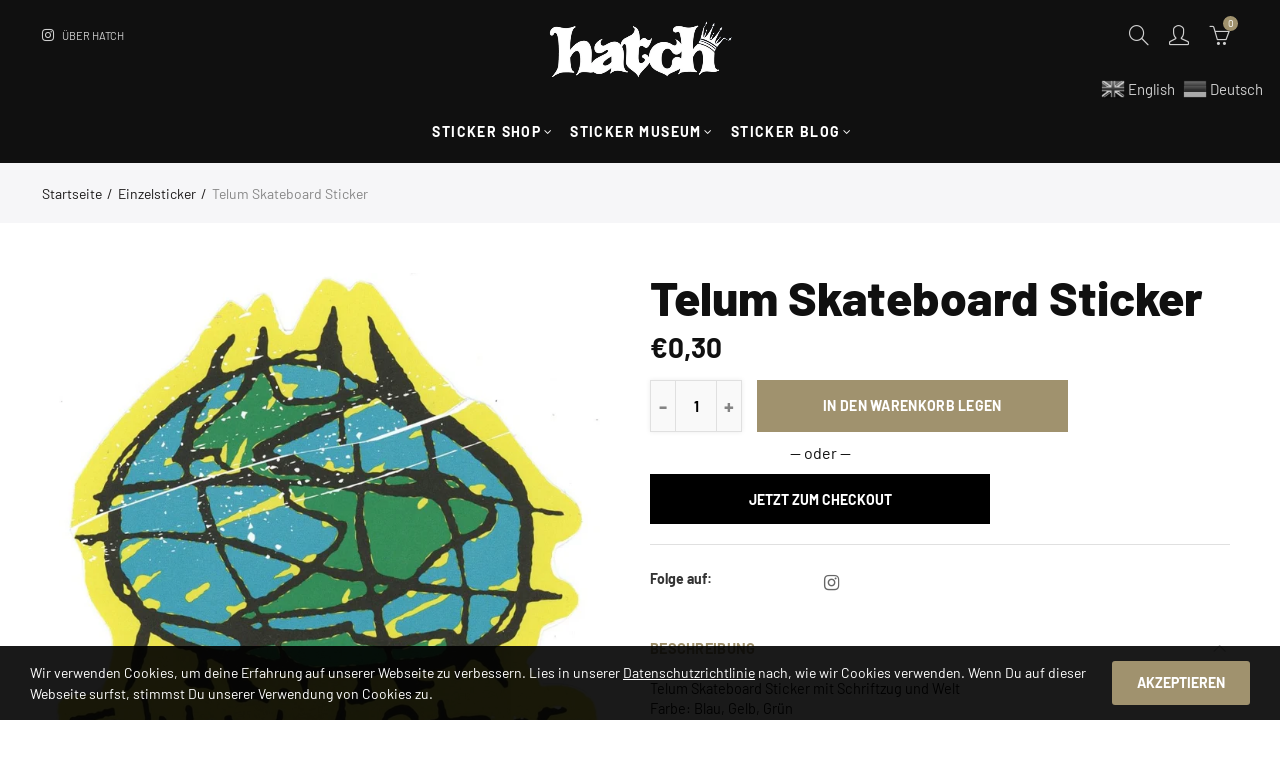

--- FILE ---
content_type: text/html; charset=utf-8
request_url: https://hatchkingdom.com/products/telum-skateboard-sticker-14
body_size: 41432
content:
<!doctype html>
<html lang="de" class="no-js">
<head>
  <meta charset="UTF-8">
  <meta http-equiv="X-UA-Compatible" content="IE=edge,chrome=1">
  <meta name="viewport" content="width=device-width, initial-scale=1.0, maximum-scale=1.0, user-scalable=no"><style type="text/css">/*! Bootstrap Reboot v4.1.1 */*,::after,::before{box-sizing:border-box}html{font-family:sans-serif;line-height:1.15;-webkit-text-size-adjust:100%;-ms-text-size-adjust:100%;-ms-overflow-style:scrollbar;-webkit-tap-highlight-color:transparent}@-ms-viewport{width:device-width}article,aside,figcaption,figure,footer,header,hgroup,main,nav,section{display:block}body{margin:0;font-family:-apple-system,BlinkMacSystemFont,"Segoe UI",Roboto,"Helvetica Neue",Arial,sans-serif,"Apple Color Emoji","Segoe UI Emoji","Segoe UI Symbol";font-size:1rem;font-weight:400;line-height:1.5;color:#212529;text-align:left;background-color:#fff}[tabindex="-1"]:focus{outline:0!important}hr{box-sizing:content-box;height:0;overflow:visible}h1,h2,h3,h4,h5,h6{margin-top:0;margin-bottom:.5rem}p{margin-top:0;margin-bottom:1rem}abbr[data-original-title],abbr[title]{text-decoration:underline;-webkit-text-decoration:underline dotted;text-decoration:underline dotted;cursor:help;border-bottom:0}address{margin-bottom:1rem;font-style:normal;line-height:inherit}dl,ol,ul{margin-top:0;margin-bottom:1rem}ol ol,ol ul,ul ol,ul ul{margin-bottom:0}dt{font-weight:700}dd{margin-bottom:.5rem;margin-left:0}blockquote{margin:0 0 1rem}dfn{font-style:italic}b,strong{font-weight:bolder}small{font-size:80%}sub,sup{position:relative;font-size:75%;line-height:0;vertical-align:baseline}sub{bottom:-.25em}sup{top:-.5em}a{color:#333;text-decoration:none;background-color:transparent;-webkit-text-decoration-skip:objects}a:hover{color:#0056b3;text-decoration:underline}a:not([href]):not([tabindex]){color:inherit;text-decoration:none}a:not([href]):not([tabindex]):focus,a:not([href]):not([tabindex]):hover{color:inherit;text-decoration:none}a:not([href]):not([tabindex]):focus{outline:0}code,kbd,pre,samp{font-family:SFMono-Regular,Menlo,Monaco,Consolas,"Liberation Mono","Courier New",monospace;font-size:1em}pre{margin-top:0;margin-bottom:1rem;overflow:auto;-ms-overflow-style:scrollbar}figure{margin:0 0 1rem}img{vertical-align:middle;border-style:none}svg:not(:root){overflow:hidden}table{border-collapse:collapse}caption{padding-top:.75rem;padding-bottom:.75rem;color:#6c757d;text-align:left;caption-side:bottom}th{text-align:inherit}label{display:inline-block;margin-bottom:.5rem}button{border-radius:0}button:focus{outline:1px dotted;outline:5px auto -webkit-focus-ring-color}button,input,optgroup,select,textarea{margin:0;font-family:inherit;font-size:inherit;line-height:inherit}button,input{overflow:visible}button,select{text-transform:none}[type=reset],[type=submit],button,html [type=button]{-webkit-appearance:button}[type=button]::-moz-focus-inner,[type=reset]::-moz-focus-inner,[type=submit]::-moz-focus-inner,button::-moz-focus-inner{padding:0;border-style:none}input[type=checkbox],input[type=radio]{box-sizing:border-box;padding:0}input[type=date],input[type=datetime-local],input[type=month],input[type=time]{-webkit-appearance:listbox}textarea{overflow:auto;resize:vertical}fieldset{min-width:0;padding:0;margin:0;border:0}legend{display:block;width:100%;max-width:100%;padding:0;margin-bottom:.5rem;font-size:1.5rem;line-height:inherit;color:inherit;white-space:normal}progress{vertical-align:baseline}[type=number]::-webkit-inner-spin-button,[type=number]::-webkit-outer-spin-button{height:auto}[type=search]{outline-offset:-2px;-webkit-appearance:none}[type=search]::-webkit-search-cancel-button,[type=search]::-webkit-search-decoration{-webkit-appearance:none}::-webkit-file-upload-button{font:inherit;-webkit-appearance:button}output{display:inline-block}summary{display:list-item;cursor:pointer}template{display:none}[hidden]{display:none!important}/*! Bootstrap Grid v4.1.1 */@-ms-viewport{width:device-width}html{box-sizing:border-box;-ms-overflow-style:scrollbar}*,::after,::before{box-sizing:inherit}label{display:block;font-size:14px;color:#1b1919;font-weight:400;margin-bottom:5px;vertical-align:middle}input[type=date],input[type=email],input[type=number],input[type=password],input[type=tel],input[type=telephone],input[type=text],input[type=url],select,textarea{width:100%;height:40px;border:1px solid rgba(129,129,129,.25);font-size:14px;line-height:18px;padding:0 10px;transition:border-color .5s;box-shadow:none;border-radius:0}input[type=date],input[type=email],input[type=number],input[type=password],input[type=search],input[type=tel],input[type=telephone],input[type=text],input[type=url],textarea{-webkit-appearance:none;-moz-appearance:none;appearance:none}textarea{height:auto;line-height:1.5;padding:10px 15px}.container{width:100%;padding-right:10px;padding-left:10px;margin-right:auto;margin-left:auto}.nt-full{position:relative;width:100%}button[disabled],html input[disabled]{cursor:default}.nt_search_results .product_item.four,.nt_search_results .product_item.one,.nt_search_results .product_item.three,.nt_search_results .product_item.two{display:none}@media (min-width:768px){.container{max-width:100%}.more_result.five{display:none}.nt_search_results .product_item.four{display:block}}@media (min-width:992px){.container{max-width:970px}.more_result.four{display:none}.nt_search_results .product_item.three{display:block}}@media (min-width:1200px){.container{max-width:1170px}.more_result.three{display:none}.nt_search_results .product_item.two{display:block}}@media (min-width:1230px){.container{max-width:1200px}}@media (min-width:1440px){.col-lg-18{-ms-flex:0 0 12.5%!important;flex:0 0 12.5%!important;max-width:12.5%!important}.more_result.two{display:none}.nt_search_results .product_item.four,.nt_search_results .product_item.one,.nt_search_results .product_item.three,.nt_search_results .product_item.two{display:block}}.no-js .js{display:none}.nt_slideshow .nt-carousel{visibility:visible;opacity:1}.container-fluid{width:100%;padding-right:10px;padding-left:10px;margin-right:auto;margin-left:auto}.row{display:-ms-flexbox;display:flex;-ms-flex-wrap:wrap;flex-wrap:wrap;margin-right:-10px;margin-left:-10px}.no-gutters{margin-right:0;margin-left:0}.no-gutters>.col,.no-gutters>[class*=col-]{padding-right:0;padding-left:0}.col,.col-1,.col-10,.col-11,.col-12,.col-2,.col-3,.col-4,.col-5,.col-6,.col-7,.col-8,.col-9,.col-auto,.col-lg,.col-lg-1,.col-lg-10,.col-lg-11,.col-lg-12,.col-lg-2,.col-lg-3,.col-lg-4,.col-lg-5,.col-lg-6,.col-lg-7,.col-lg-8,.col-lg-9,.col-lg-auto,.col-md,.col-md-1,.col-md-10,.col-md-11,.col-md-12,.col-md-2,.col-md-3,.col-md-4,.col-md-5,.col-md-6,.col-md-7,.col-md-8,.col-md-9,.col-md-auto,.col-sm,.col-sm-1,.col-sm-10,.col-sm-11,.col-sm-12,.col-sm-2,.col-sm-3,.col-sm-4,.col-sm-5,.col-sm-6,.col-sm-7,.col-sm-8,.col-sm-9,.col-sm-auto,.col-xl,.col-xl-1,.col-xl-10,.col-xl-11,.col-xl-12,.col-xl-2,.col-xl-3,.col-xl-4,.col-xl-5,.col-xl-6,.col-xl-7,.col-xl-8,.col-xl-9,.col-xl-auto{position:relative;width:100%;min-height:1px;padding-right:10px;padding-left:10px}.col{-ms-flex-preferred-size:0;flex-basis:0;-ms-flex-positive:1;flex-grow:1;max-width:100%}.col-auto{-ms-flex:0 0 auto;flex:0 0 auto;width:auto;max-width:none}.col-1{-ms-flex:0 0 8.333333%;flex:0 0 8.333333%;max-width:8.333333%}.col-2{-ms-flex:0 0 16.666667%;flex:0 0 16.666667%;max-width:16.666667%}.col-3{-ms-flex:0 0 25%;flex:0 0 25%;max-width:25%}.col-4{-ms-flex:0 0 33.333333%;flex:0 0 33.333333%;max-width:33.333333%}.col-5{-ms-flex:0 0 41.666667%;flex:0 0 41.666667%;max-width:41.666667%}.col-6{-ms-flex:0 0 50%;flex:0 0 50%;max-width:50%}.col-7{-ms-flex:0 0 58.333333%;flex:0 0 58.333333%;max-width:58.333333%}.col-8{-ms-flex:0 0 66.666667%;flex:0 0 66.666667%;max-width:66.666667%}.col-9{-ms-flex:0 0 75%;flex:0 0 75%;max-width:75%}.col-10{-ms-flex:0 0 83.333333%;flex:0 0 83.333333%;max-width:83.333333%}.col-11{-ms-flex:0 0 91.666667%;flex:0 0 91.666667%;max-width:91.666667%}.col-12{-ms-flex:0 0 100%;flex:0 0 100%;max-width:100%}.order-first{-ms-flex-order:-1;order:-1}.order-last{-ms-flex-order:13;order:13}.order-0{-ms-flex-order:0;order:0}.order-1{-ms-flex-order:1;order:1}.order-2{-ms-flex-order:2;order:2}.order-3{-ms-flex-order:3;order:3}.order-4{-ms-flex-order:4;order:4}.order-5{-ms-flex-order:5;order:5}.order-6{-ms-flex-order:6;order:6}.order-7{-ms-flex-order:7;order:7}.order-8{-ms-flex-order:8;order:8}.order-9{-ms-flex-order:9;order:9}.order-10{-ms-flex-order:10;order:10}.order-11{-ms-flex-order:11;order:11}.order-12{-ms-flex-order:12;order:12}.offset-1{margin-left:8.333333%}.offset-2{margin-left:16.666667%}.offset-3{margin-left:25%}.offset-4{margin-left:33.333333%}.offset-5{margin-left:41.666667%}.offset-6{margin-left:50%}.offset-7{margin-left:58.333333%}.offset-8{margin-left:66.666667%}.offset-9{margin-left:75%}.offset-10{margin-left:83.333333%}.offset-11{margin-left:91.666667%}@media (min-width:576px){.col-sm{-ms-flex-preferred-size:0;flex-basis:0;-ms-flex-positive:1;flex-grow:1;max-width:100%}.col-sm-auto{-ms-flex:0 0 auto;flex:0 0 auto;width:auto;max-width:none}.col-sm-1{-ms-flex:0 0 8.333333%;flex:0 0 8.333333%;max-width:8.333333%}.col-sm-2{-ms-flex:0 0 16.666667%;flex:0 0 16.666667%;max-width:16.666667%}.col-sm-3{-ms-flex:0 0 25%;flex:0 0 25%;max-width:25%}.col-sm-4{-ms-flex:0 0 33.333333%;flex:0 0 33.333333%;max-width:33.333333%}.col-sm-5{-ms-flex:0 0 41.666667%;flex:0 0 41.666667%;max-width:41.666667%}.col-sm-6{-ms-flex:0 0 50%;flex:0 0 50%;max-width:50%}.col-sm-7{-ms-flex:0 0 58.333333%;flex:0 0 58.333333%;max-width:58.333333%}.col-sm-8{-ms-flex:0 0 66.666667%;flex:0 0 66.666667%;max-width:66.666667%}.col-sm-9{-ms-flex:0 0 75%;flex:0 0 75%;max-width:75%}.col-sm-10{-ms-flex:0 0 83.333333%;flex:0 0 83.333333%;max-width:83.333333%}.col-sm-11{-ms-flex:0 0 91.666667%;flex:0 0 91.666667%;max-width:91.666667%}.col-sm-12{-ms-flex:0 0 100%;flex:0 0 100%;max-width:100%}.order-sm-first{-ms-flex-order:-1;order:-1}.order-sm-last{-ms-flex-order:13;order:13}.order-sm-0{-ms-flex-order:0;order:0}.order-sm-1{-ms-flex-order:1;order:1}.order-sm-2{-ms-flex-order:2;order:2}.order-sm-3{-ms-flex-order:3;order:3}.order-sm-4{-ms-flex-order:4;order:4}.order-sm-5{-ms-flex-order:5;order:5}.order-sm-6{-ms-flex-order:6;order:6}.order-sm-7{-ms-flex-order:7;order:7}.order-sm-8{-ms-flex-order:8;order:8}.order-sm-9{-ms-flex-order:9;order:9}.order-sm-10{-ms-flex-order:10;order:10}.order-sm-11{-ms-flex-order:11;order:11}.order-sm-12{-ms-flex-order:12;order:12}.offset-sm-0{margin-left:0}.offset-sm-1{margin-left:8.333333%}.offset-sm-2{margin-left:16.666667%}.offset-sm-3{margin-left:25%}.offset-sm-4{margin-left:33.333333%}.offset-sm-5{margin-left:41.666667%}.offset-sm-6{margin-left:50%}.offset-sm-7{margin-left:58.333333%}.offset-sm-8{margin-left:66.666667%}.offset-sm-9{margin-left:75%}.offset-sm-10{margin-left:83.333333%}.offset-sm-11{margin-left:91.666667%}}@media (min-width:768px){.col-md{-ms-flex-preferred-size:0;flex-basis:0;-ms-flex-positive:1;flex-grow:1;max-width:100%}.col-md-auto{-ms-flex:0 0 auto;flex:0 0 auto;width:auto;max-width:none}.col-md-1{-ms-flex:0 0 8.333333%;flex:0 0 8.333333%;max-width:8.333333%}.col-md-2{-ms-flex:0 0 16.666667%;flex:0 0 16.666667%;max-width:16.666667%}.col-md-3{-ms-flex:0 0 25%;flex:0 0 25%;max-width:25%}.col-md-4{-ms-flex:0 0 33.333333%;flex:0 0 33.333333%;max-width:33.333333%}.col-md-5{-ms-flex:0 0 41.666667%;flex:0 0 41.666667%;max-width:41.666667%}.col-md-6{-ms-flex:0 0 50%;flex:0 0 50%;max-width:50%}.col-md-7{-ms-flex:0 0 58.333333%;flex:0 0 58.333333%;max-width:58.333333%}.col-md-8{-ms-flex:0 0 66.666667%;flex:0 0 66.666667%;max-width:66.666667%}.col-md-9{-ms-flex:0 0 75%;flex:0 0 75%;max-width:75%}.col-md-10{-ms-flex:0 0 83.333333%;flex:0 0 83.333333%;max-width:83.333333%}.col-md-11{-ms-flex:0 0 91.666667%;flex:0 0 91.666667%;max-width:91.666667%}.col-md-12{-ms-flex:0 0 100%;flex:0 0 100%;max-width:100%}.col-md-15{-ms-flex:0 0 20%;flex:0 0 20%;max-width:20%}.order-md-first{-ms-flex-order:-1;order:-1}.order-md-last{-ms-flex-order:13;order:13}.order-md-0{-ms-flex-order:0;order:0}.order-md-1{-ms-flex-order:1;order:1}.order-md-2{-ms-flex-order:2;order:2}.order-md-3{-ms-flex-order:3;order:3}.order-md-4{-ms-flex-order:4;order:4}.order-md-5{-ms-flex-order:5;order:5}.order-md-6{-ms-flex-order:6;order:6}.order-md-7{-ms-flex-order:7;order:7}.order-md-8{-ms-flex-order:8;order:8}.order-md-9{-ms-flex-order:9;order:9}.order-md-10{-ms-flex-order:10;order:10}.order-md-11{-ms-flex-order:11;order:11}.order-md-12{-ms-flex-order:12;order:12}.offset-md-0{margin-left:0}.offset-md-1{margin-left:8.333333%}.offset-md-2{margin-left:16.666667%}.offset-md-3{margin-left:25%}.offset-md-4{margin-left:33.333333%}.offset-md-5{margin-left:41.666667%}.offset-md-6{margin-left:50%}.offset-md-7{margin-left:58.333333%}.offset-md-8{margin-left:66.666667%}.offset-md-9{margin-left:75%}.offset-md-10{margin-left:83.333333%}.offset-md-11{margin-left:91.666667%}}@media (min-width:992px){.col-lg{-ms-flex-preferred-size:0;flex-basis:0;-ms-flex-positive:1;flex-grow:1;max-width:100%}.col-lg-auto{-ms-flex:0 0 auto;flex:0 0 auto;width:auto;max-width:none}.col-lg-1{-ms-flex:0 0 8.333333%;flex:0 0 8.333333%;max-width:8.333333%}.col-lg-2{-ms-flex:0 0 16.666667%;flex:0 0 16.666667%;max-width:16.666667%}.col-lg-3{-ms-flex:0 0 25%;flex:0 0 25%;max-width:25%}.col-lg-4{-ms-flex:0 0 33.333333%;flex:0 0 33.333333%;max-width:33.333333%}.col-lg-5{-ms-flex:0 0 41.666667%;flex:0 0 41.666667%;max-width:41.666667%}.col-lg-6{-ms-flex:0 0 50%;flex:0 0 50%;max-width:50%}.col-lg-7{-ms-flex:0 0 58.333333%;flex:0 0 58.333333%;max-width:58.333333%}.col-lg-8{-ms-flex:0 0 66.666667%;flex:0 0 66.666667%;max-width:66.666667%}.col-lg-9{-ms-flex:0 0 75%;flex:0 0 75%;max-width:75%}.col-lg-10{-ms-flex:0 0 83.333333%;flex:0 0 83.333333%;max-width:83.333333%}.col-lg-11{-ms-flex:0 0 91.666667%;flex:0 0 91.666667%;max-width:91.666667%}.col-lg-12{-ms-flex:0 0 100%;flex:0 0 100%;max-width:100%}.col-lg-15{-ms-flex:0 0 20%;flex:0 0 20%;max-width:20%}.order-lg-first{-ms-flex-order:-1;order:-1}.order-lg-last{-ms-flex-order:13;order:13}.order-lg-0{-ms-flex-order:0;order:0}.order-lg-1{-ms-flex-order:1;order:1}.order-lg-2{-ms-flex-order:2;order:2}.order-lg-3{-ms-flex-order:3;order:3}.order-lg-4{-ms-flex-order:4;order:4}.order-lg-5{-ms-flex-order:5;order:5}.order-lg-6{-ms-flex-order:6;order:6}.order-lg-7{-ms-flex-order:7;order:7}.order-lg-8{-ms-flex-order:8;order:8}.order-lg-9{-ms-flex-order:9;order:9}.order-lg-10{-ms-flex-order:10;order:10}.order-lg-11{-ms-flex-order:11;order:11}.order-lg-12{-ms-flex-order:12;order:12}.offset-lg-0{margin-left:0}.offset-lg-1{margin-left:8.333333%}.offset-lg-2{margin-left:16.666667%}.offset-lg-3{margin-left:25%}.offset-lg-4{margin-left:33.333333%}.offset-lg-5{margin-left:41.666667%}.offset-lg-6{margin-left:50%}.offset-lg-7{margin-left:58.333333%}.offset-lg-8{margin-left:66.666667%}.offset-lg-9{margin-left:75%}.offset-lg-10{margin-left:83.333333%}.offset-lg-11{margin-left:91.666667%}}@media (min-width:1200px){.col-xl{-ms-flex-preferred-size:0;flex-basis:0;-ms-flex-positive:1;flex-grow:1;max-width:100%}.col-xl-auto{-ms-flex:0 0 auto;flex:0 0 auto;width:auto;max-width:none}.col-xl-1{-ms-flex:0 0 8.333333%;flex:0 0 8.333333%;max-width:8.333333%}.col-xl-2{-ms-flex:0 0 16.666667%;flex:0 0 16.666667%;max-width:16.666667%}.col-xl-3{-ms-flex:0 0 25%;flex:0 0 25%;max-width:25%}.col-xl-4{-ms-flex:0 0 33.333333%;flex:0 0 33.333333%;max-width:33.333333%}.col-xl-5{-ms-flex:0 0 41.666667%;flex:0 0 41.666667%;max-width:41.666667%}.col-xl-6{-ms-flex:0 0 50%;flex:0 0 50%;max-width:50%}.col-xl-7{-ms-flex:0 0 58.333333%;flex:0 0 58.333333%;max-width:58.333333%}.col-xl-8{-ms-flex:0 0 66.666667%;flex:0 0 66.666667%;max-width:66.666667%}.col-xl-9{-ms-flex:0 0 75%;flex:0 0 75%;max-width:75%}.col-xl-10{-ms-flex:0 0 83.333333%;flex:0 0 83.333333%;max-width:83.333333%}.col-xl-11{-ms-flex:0 0 91.666667%;flex:0 0 91.666667%;max-width:91.666667%}.col-xl-12{-ms-flex:0 0 100%;flex:0 0 100%;max-width:100%}.order-xl-first{-ms-flex-order:-1;order:-1}.order-xl-last{-ms-flex-order:13;order:13}.order-xl-0{-ms-flex-order:0;order:0}.order-xl-1{-ms-flex-order:1;order:1}.order-xl-2{-ms-flex-order:2;order:2}.order-xl-3{-ms-flex-order:3;order:3}.order-xl-4{-ms-flex-order:4;order:4}.order-xl-5{-ms-flex-order:5;order:5}.order-xl-6{-ms-flex-order:6;order:6}.order-xl-7{-ms-flex-order:7;order:7}.order-xl-8{-ms-flex-order:8;order:8}.order-xl-9{-ms-flex-order:9;order:9}.order-xl-10{-ms-flex-order:10;order:10}.order-xl-11{-ms-flex-order:11;order:11}.order-xl-12{-ms-flex-order:12;order:12}.offset-xl-0{margin-left:0}.offset-xl-1{margin-left:8.333333%}.offset-xl-2{margin-left:16.666667%}.offset-xl-3{margin-left:25%}.offset-xl-4{margin-left:33.333333%}.offset-xl-5{margin-left:41.666667%}.offset-xl-6{margin-left:50%}.offset-xl-7{margin-left:58.333333%}.offset-xl-8{margin-left:66.666667%}.offset-xl-9{margin-left:75%}.offset-xl-10{margin-left:83.333333%}.offset-xl-11{margin-left:91.666667%}}/* Slider */.slick-slider{position:relative;display:block;box-sizing:border-box;-webkit-user-select:none;-moz-user-select:none;-ms-user-select:none;user-select:none;-webkit-touch-callout:none;-khtml-user-select:none;-ms-touch-action:pan-y;touch-action:pan-y;-webkit-tap-highlight-color:transparent}.slick-list{position:relative;display:block;overflow:hidden;margin:0;padding:0}.slick-list:focus{outline:0}.slick-list.dragging{cursor:pointer;cursor:hand}.slick-slider .slick-list,.slick-slider .slick-track{-webkit-transform:translate3d(0,0,0);-moz-transform:translate3d(0,0,0);-ms-transform:translate3d(0,0,0);-o-transform:translate3d(0,0,0);transform:translate3d(0,0,0)}.slick-track{position:relative;top:0;left:0;display:block}.slick-track:after,.slick-track:before{display:table;content:''}.slick-track:after{clear:both}.slick-loading .slick-track{visibility:hidden}.slick-slide{display:none;float:left;height:100%;min-height:1px;outline:0}body.rtl .slick-slide{float:right}.slick-slide.slick-loading img{display:none}.slick-slide.dragging img{pointer-events:none}.slick-initialized .slick-slide{display:block}.slick-loading .slick-slide{visibility:hidden}.slick-vertical .slick-slide{display:block;height:auto;border:1px solid transparent}.slick-arrow.slick-hidden{display:none}.slick-next,.slick-prev{position:absolute;top:50%;color:#000;display:inline-block;text-align:center;cursor:pointer;zoom:1;opacity:0;margin:0;font-size:0;border:0;background:0 0;z-index:2;filter:Alpha(Opacity=0);transform:translateY(-50%);-o-transform:translateY(-50%);-webkit-transform:translateY(-50%);-moz-transform:translateY(-50%);-sand-transform:translateY(-50%);-ms-transform:translateY(-50%);-o-transition:all .25s ease;-moz-transition:all .25s ease;-webkit-transition:all .25s ease;transition:all .25s ease}.slick-prev{left:-20px}.slick-next{right:-20px}.slick-slider:hover .slick-prev{left:-47px}.slick-slider:hover .slick-next{right:-47px}.slick-slider>.slick-arrow.slick-disabled,.slick-slider>.slick-arrow.slick-disabled:before{color:rgba(0,0,0,.3);cursor:default}.slick-slider>.slick-arrow:before{display:block;content:"\e605";font-family:simple-line-icons;width:55px;font-size:36px;height:55px;line-height:55px}.slick-slider>.slick-arrow.slick-next:before{content:"\e606"}.slick-slider:hover .slick-arrow{opacity:1}.cd-quick-view .slick-slider:hover .slick-arrow,.popup-quick-view .slick-slider:hover .slick-arrow{right:0}.cd-quick-view .slick-slider:hover .slick-prev,.popup-quick-view .slick-slider:hover .slick-prev{left:0}.slick-slider .slick-arrow:hover:not(.slick-disabled){color:rgba(0,0,0,.6)}.slick-slider .slick-arrow:focus{outline:0}.slick-dotted.slick-slider{margin-bottom:30px}.slick-dots{position:absolute;bottom:15px;display:block;width:100%;padding:0;margin:0;list-style:none;text-align:center;z-index:999}.products.jas-carousel ul.slick-dots{position:static}.slick-dots li{position:relative;display:inline-block;width:10px;height:10px;margin:0 5px;padding:0;cursor:pointer}.slick-dots li button{font-size:0;line-height:0;display:block;width:10px;height:10px;padding:5px;cursor:pointer;color:transparent;border:0;outline:0;background:0 0!important}.slick-dots li button:focus,.slick-dots li button:hover{outline:0}.slick-dots li button:focus:before,.slick-dots li button:hover:before{opacity:1}.slick-dots li button:before{font-size:0;position:absolute;top:0;left:0;width:10px;height:10px;content:'';text-align:center;opacity:.25;background-color:#000;border-radius: 50%;-webkit-font-smoothing:antialiased;-moz-osx-font-smoothing:grayscale}.slick-dots li.slick-active button:before{opacity:.75;color:#000}.slick-loading .slick-list {background: #fff url('//hatchkingdom.com/cdn/shop/t/2/assets/ajax-loader.gif?v=41356863302472015721594745985') center center no-repeat;}img.lazyload,img.lazyloading,.main-img img,.back-img img {width: 100%}.color-scheme-light .nasa-opening-time li {border-bottom: 1px solid rgba(255,255,255,.1);}.p-nav img.lazyload,.p-nav img.lazyloading{opacity: 0}.nt-wrap-lazy:before {content: "";display: block;width: 100%;height: 100%;left: 0;top: 0;background-color: #f5f5f5;position: absolute;opacity: 1;visibility: visible;-webkit-transition: opacity .25s ease,visibility .25s ease;transition: opacity .25s ease,visibility .25s ease;}.lazyloaded + .nt-wrap-lazy, .lazyloaded >.nt-wrap-lazy{display: none;}.lazyloaded + .nt-wrap-lazy:after, .lazyloaded >.nt-wrap-lazy:after, .lazyloaded + .nt-wrap-lazy:before, .lazyloaded >.nt-wrap-lazy:before {opacity: 0;visibility: hidden;}.equal-nt [class*="lazyload"]:before {content: '';display: block;height: 0;width: 100%; /*padding-top: 127.7777778%; */}.equal-nt.ratio8_5 [class*="lazyload"]:before{padding-top: 62.5%;}.equal-nt.ratio3_2 [class*="lazyload"]:before{padding-top: 66.66%;}.equal-nt.ratio2_1 [class*="lazyload"]:before{padding-top: 50%;}.equal-nt.ratio1_2 [class*="lazyload"]:before{padding-top: 200%;}.equal-nt.ratio4_3 [class*="lazyload"]:before{padding-top: 75%;}.equal-nt.ratio16_9 [class*="lazyload"]:before{padding-top: 56.25%;}.equal-nt.ratio1_1 [class*="lazyload"]:before{padding-top: 100%;}.equal-nt.ratio_nt [class*="lazyload"]:before{padding-top: 127.7777778%;}.equal-nt.ratio2_3 [class*="lazyload"]:before {padding-top: 150%;}.nt_bg_lz.lazyload,.nt_bg_lz.lazyloading {background-color: #f5f5f5;background-image: none !important;}.equal-nt [class*="lazyload"] {display: block;width: 100%;height: 100%;position: relative;background-repeat: no-repeat;background-size: cover;}.equal-nt.nt_contain [class*="lazyload"] {background-size: contain}.equal-nt .back-img[class*="lazyload"] { position: absolute}.equal-nt.position_1 [class*="lazyload"]{background-position: left top}.equal-nt.position_2 [class*="lazyload"]{background-position: left center}.equal-nt.position_3 [class*="lazyload"]{background-position: left bottom}.equal-nt.position_4 [class*="lazyload"]{background-position: right top}.equal-nt.position_5 [class*="lazyload"]{background-position: right center}.equal-nt.position_6 [class*="lazyload"]{background-position: right bottom}.equal-nt.position_7 [class*="lazyload"]{background-position: center top}.equal-nt.position_8 [class*="lazyload"]{background-position: center center}.equal-nt.position_9 [class*="lazyload"]{background-position: center bottom}.price del {font-size: 13px;font-weight: normal;color: #555 }.price ins {text-decoration: none;background-color: transparent;padding: 0;opacity: 1;color: #f76b6a;}.nasa-row {margin-left: -.68966em;margin-right: -.68966em;}.nasa-row:before, .nasa-row:after {content: " ";display: table;}.nasa-row:after {clear: both;}.nasa-col {padding-left: .68966em;padding-right: .68966em;}.nt-banner-image {background-size: cover;background-repeat: no-repeat;background-position: 50% 50%;} .nasa-full-to-left .nt-banner-image,.nasa-full-to-right .nt-banner-image{margin-bottom: 10px;}.pin__type .open-qv-mpf,.nt-grid-item .open-qv-mpf {display: none}.product-images-slider_on {margin-bottom: 0 !important}.nt_slick_op {visibility: hidden;opacity: 0;}.nt_slick_op.slick-initialized {visibility: visible;opacity: 1;}.nt-full .slick-slider .slick-prev {left: 20px}.nt-full .slick-slider .slick-next {right: 20px}.nt-full .slick-slider:hover .slick-prev {left: 0}.nt-full .slick-slider:hover .slick-next {right: 0}.burger-icon {display: block;height: 1px;width: 30px;margin-bottom: 8px;background-color: #000;background-color: currentColor;transition: all 0.25s ease-out;}.burger-icon--mid {width: 18px}.burger-icon--bottom {margin-bottom: 0 !important}@font-face {font-family: "icons";src: url('//hatchkingdom.com/cdn/shop/t/2/assets/icons.eot?v=163758654868947677581594745998');src: url('//hatchkingdom.com/cdn/shop/t/2/assets/icons.eot?v=163758654868947677581594745998#iefix') format("embedded-opentype"),url('//hatchkingdom.com/cdn/shop/t/2/assets/icons.woff?v=40388578414565558281594746001') format("woff"),url('//hatchkingdom.com/cdn/shop/t/2/assets/icons.ttf?v=7314568078299467091594746000') format("truetype"),url('//hatchkingdom.com/cdn/shop/t/2/assets/icons.svg?v=18544992770120008361594746000#timber-icons') format("svg");font-weight: normal;font-style: normal;}.icon-fallback-text .icon {display: none;}.payment-icons .icon-fallback-text .icon {display: inline-block;}.payment-icons .icon-fallback-text .fallback-text {clip: rect(0 0 0 0);overflow: hidden;position: absolute;height: 1px;width: 1px;}.payment-icons .icon:before {display: none;}.payment-icons .icon:before {display: inline;font-family: "icons";text-decoration: none;speak: none;font-style: normal;font-weight: normal;font-variant: normal;text-transform: none;line-height: 1;-webkit-font-smoothing: antialiased;-moz-osx-font-smoothing: grayscale;}.payment-icons .icon-amazon_payments:before {content: "\e908";}.payment-icons .icon-american_express:before {content: "\41";}.payment-icons .icon-apple_pay:before {content: "\e907";}.payment-icons .icon-arrow-down:before {content: "\34";}.payment-icons .icon-bitcoin:before {content: "\42";}.payment-icons .icon-cart:before {content: "\5b";}.payment-icons .icon-cirrus:before {content: "\43";}.payment-icons .icon-dankort:before {content: "\64";}.payment-icons .icon-diners_club:before {content: "\63";}.payment-icons .icon-discover:before {content: "\44";}.payment-icons .icon-dogecoin:before {content: "\e900";}.payment-icons .icon-dwolla:before {content: "\e901";}.payment-icons .icon-facebook:before {content: "\66";}.payment-icons .icon-fancy:before {content: "\46";}.payment-icons .icon-forbrugsforeningen:before {content: "\e902";}.payment-icons .icon-google_pay:before {content: "\e90c";}.payment-icons .icon-google_plus:before {content: "\e905";}.payment-icons .icon-grid-view:before {content: "\e603";}.payment-icons .icon-hamburger:before {content: "\e600";}.payment-icons .icon-instagram:before {content: "\e903";}.payment-icons .icon-interac:before {content: "\49";}.payment-icons .icon-jcb:before {content: "\4a";}.payment-icons .icon-klarna:before {content: "\e90a";}.payment-icons .icon-list-view:before {content: "\e604";}.payment-icons .icon-litecoin:before {content: "\e904";}.payment-icons .icon-maestro:before {content: "\6d";}.payment-icons .icon-master:before {content: "\4d";}.payment-icons .icon-minus:before {content: "\e602";}.payment-icons .icon-paypal:before {content: "\50";}.payment-icons .icon-pin:before {content: "\e909";}.payment-icons .icon-pinterest:before {content: "\70";}.payment-icons .icon-plus:before {content: "\e605";}.payment-icons .icon-rss:before {content: "\72";}.payment-icons .icon-search:before {content: "\73";}.payment-icons .icon-shopify_pay:before {content: "\e90b";}.payment-icons .icon-snapchat:before {content: "\e906";}.payment-icons .icon-tumblr:before {content: "\74";}.payment-icons .icon-twitter:before {content: "\54";}.payment-icons .icon-vimeo:before {content: "\76";}.payment-icons .icon-visa:before {content: "\56";}.payment-icons .icon-x:before {content: "\78";}.payment-icons .icon-youtube:before {content: "\79";}.payment-icons {-webkit-user-select: none;-moz-user-select: none;-ms-user-select: none;-o-user-select: none;user-select: none;cursor: default;}.payment-icons li {margin: 0 7.5px !important;color: #59756f;cursor: default;}.payment-icons .icon {font-size: 30px;line-height: 30px;}.payment-icons .icon-shopify_pay {font-size: 25px;line-height: 25px;}.payment-icons .fallback-text {text-transform: capitalize;}.payment-icon.svg{display: inline-block;margin: 0 !important;line-height: 1;}.payment-icon.svg .icon {width: 38px;height: 24px;}.sp-col-switch .one,.pswp__share-tooltip a.pswp__share--download {display: none}.wrapper-contetn_full .container {/* width: 95%; */max-width: 100%;padding-left: 20px;padding-right: 20px;}.wrapper-boxed .global-wrapper {max-width: 1220px;overflow: hidden;margin: 0 auto;box-shadow: 0 1px 5px rgba(190,190,190,.26);}.wrapper-boxed .header-banner {max-width: 1200px;margin: 0 auto;}.wrapper-boxed .site_header.live_stuck {left: auto;right: auto; max-width: 1220px;}.wrapper-boxed #nt_backtop {bottom: 40px;right: 20px;}.wrapper-boxed.sticky-footer-on .footer-container {right: auto;left: auto;max-width: 1220px;width: 100%;}@media (min-width: 1620px) {.wrapper-wide .container {max-width: 1600px;/* width: 95%; */}}.wrapper-contetn_full .nt-pagination,.wrapper-wide .nt-pagination {max-width: 100%;}.announcement_bar {background-color: #446084;min-height: 35px;display: table;vertical-align: middle;line-height: 1.5;opacity: 1;-webkit-transform: translate3d(0, 0, 0);transform: translate3d(0, 0, 0); -webkit-transition: all 0.2s;-moz-transition: all 0.2s;-o-transition: all 0.2s;transition: all 0.2s;}.hidden_an_bar .announcement_bar { opacity: 0; min-height: 0;-webkit-transform: translate3d(0, -100%, 0);transform: translate3d(0, -100%, 0);}.announcement_bar>a { padding: 5px 0;display: table-cell;vertical-align: middle;}.color-scheme-dark .close_an_bar svg path {fill: #333}.ellesi-gmap.nt-gmap {height: 100%;min-height: 500px;}.with_featured_img .wrap_cat {position: relative}/* nanoScroller */.nt-scroll { /*position: absolute;top: 0;right: 0;bottom: 0;left: 0;overflow: hidden; */-webkit-box-flex: 1;-ms-flex: 1 1 auto;flex: 1 1 auto;width: 100%;height: 100%;position: relative;overflow: hidden;}.nt-scroll .nt-scroll-content {padding-right: 0;position: absolute;top: 0;right: 0;bottom: 0;left: 0;overflow: scroll;overflow-x: hidden;-webkit-overflow-scrolling: touch;}.nt-scroll .nt-scroll-content:focus {outline: none;}.nt-scroll .nt-scroll-content::-webkit-scrollbar,.footer__collapsed .footer_contact_logo .widget-title{display: none;}.nt-scroll-pane {width: 2px;background: rgba(0, 0, 0, 0.05);position: absolute;top: 0;right: 0;bottom: 0;visibility : hidden\9; opacity: .01;-webkit-transition: .2s;-moz-transition : .2s;-o-transition : .2s;transition: .2s;-moz-border-radius: 5px;-webkit-border-radius : 5px;border-radius : 5px;}.nt-scroll-pane > .nt-scroll-slider {background: rgba(0, 0, 0, 0.7);position: relative;margin: 0 0px;}.has-scrollbar > .nt-scroll-content::-webkit-scrollbar {display: block;}.nt-scroll:hover > .nt-scroll-pane, .nt-scroll-quick:hover > .nt-scroll-pane, .nt-sidebar-scroll:hover > .nt-scroll-pane, .nt-scroll-pane.active, .nt-scroll-pane.flashed { visibility : visible\9;opacity: 0.99;}.nt_ajaxFilter .widget .nt-scroll,.nt_sidebarfilter .widget .nt-scroll{max-height: 200px;position: relative;}.mask-overlay {position: fixed;top: 0;left: 0;width: 100%;height: 100%;z-index: 999;opacity: 0;visibility: hidden;background-color: rgba(0,0,0,.7);-webkit-transition: opacity .25s ease,visibility 0s ease .25s;transition: opacity .25s ease,visibility 0s ease .25s;}.global-wrapper {overflow: hidden}.cart-opened .mask-overlay,.login-opened .mask-overlay, .menu-opened .mask-overlay,.filter_opened .mask-overlay,.default_opened .mask-overlay,.open_quickview .mask-overlay {opacity: 1;visibility: visible;-webkit-transition: opacity .25s ease,visibility 0s ease;transition: opacity .25s ease,visibility 0s ease;}.metro + .products-footer {margin-top: 30px}.nt-newsletter-popup.nt_non_img {max-width: 650px}.nt-newsletter-popup .signup-newsletter-form input[type='submit'] { min-width: 165px}.nt_popup_bg {background-repeat: no-repeat;background-position: center;background-size: cover;}.nt-popup-wrap {height: 100%;padding: 40px 20px 75px}.nt_new_checkzone.pa {bottom: 40px;left: 20px}#hideforever_ypop {display: inline;margin: -2px 5px 0 0;text-align: center;vertical-align: middle;}.banner_cookies {bottom: 0;left: 0;right: 0;color: #fff;z-index: 999999;padding: 15px 30px;background-color: rgba(0,0,0,.9);}.banner_cookies.animated {-webkit-animation-duration: .5s; animation-duration: .5s;}.banner_cookies.animated.rollIn,.banner_cookies.animated.swing,.banner_cookies.animated.shake,.banner_cookies.animated.wobble,.banner_cookies.animated.jello {-webkit-animation-duration: .85s; animation-duration: .85s;}.banner_cookies p>a {color: #fff;text-decoration: underline}.banner_cookies p>a:hover,.banner_cookies p>a:focus{opacity: .7}.banner_cookies_btn.btn_primary {width: auto;line-height: 44px;padding: 0 25px;border-radius: 3px;}.container_page h1, .container_page h2, .container_page h3, .container_page h4, .container_page h5, .container_page h6 {font-weight: bold}.countdown-time-simple {left: 10px;right: 10px;bottom: 10px;color: #fff;padding: 5px 0;opacity: 0;visibility: hidden;z-index: 6;-webkit-transition: opacity .3s ease-in-out;-moz-transition: opacity .3s ease-in-out;-o-transition: opacity .3s ease-in-out;transition: opacity .3s ease-in-out;}.countdown-time-simple:before {content: '';position: absolute;left: 0;width: 100%;top: 0;height: 100%;background-color: #f76b6a;opacity: 0.85;}.nt_slideshow_banner .countdown-time-simple.pa {position: relative;right: 0;left: 0;width: 70%;margin: 0 auto;}.nt_slideshow_banner .countdown-time-simple.pa h5 {margin: 0;font-size: 13px;line-height: inherit;letter-spacing: 0;}.nt_slideshow_banner .countdown-time-simple.default h5 {color: #fff}.countdown-time-simple.show { opacity: 1;visibility: visible}.countdown-time-simple.dark,.countdown-time-simple.dark .cw{font-weight: 700;color: #000}.countdown-time-simple.dark:before{background-color: #fff; border: 1px dashed #000}.countdown-time-simple.light,.countdown-time-simple.light .cw{font-weight: 700;color: #f76b6a}.countdown-time-simple.light:before{background-color: #fff;border: 1px dashed #f76b6a;}.countdown-time-simple.light_2,.countdown-time-simple.light_2 .cw{font-weight: 700;color: #95bf47}.countdown-time-simple.light_2:before{background-color: #fff;border: 1px dashed #95bf47;}button, html input[type="button"], input[type="reset"], input[type="submit"] {-webkit-appearance: button;cursor: pointer;}.p-nav.nt-carousel.left:not(.right),.p-nav.nt-group-carousel.left:not(.right){margin-right: -10px;}.p-nav.nt-carousel.right,.p-nav.nt-group-carousel.right{margin-left: -10px;}.template-product .p-nav.left .slick-slide { margin-bottom: 10px;padding: 1px}.template-product .p-nav.left .slick-slide:last-child { margin-bottom: 0}.selector-wrapper,.variations .swatches-select>.nt_unavailable,.variations.variant_simple .input-dropdown-inner .dropdown-list li.nt_soldout:before {display: none !important;}.variations .swatches-select>.nt_soldout{display: none !important;}span.nt_name_current {color: #f76b6a;text-transform: none;}.variant-quantity:not(.only_default) {display: none}.variant-quantity.is-visible {display: block;line-height: normal;font-weight: bold;/* color: #ec0101; */margin-top: -10px;}.square.variations .swatch__list--item ,.square.variations .swatch__list--item >span,.square_quick.variations .swatch__list--item ,.square_quick.variations .swatch__list--item >span,.square.swatch__list .swatch__list--item ,.square.swatch__list .swatch__list--item >span,.variations.square .swatch.style_color .swatches-select>.nt_soldout>span:before,.variations.square_quick .swatch.style_color .swatches-select>.nt_soldout>span:before{-webkit-border-radius: 0;-moz-border-radius:0;border-radius: 0;}.input-dropdown-inner {position: relative;display: block;}.input-dropdown-inner > a {position: relative;padding: 0 30px 0 15px;display: block;width: 100%;min-width: 100px;height: 35px;border: 1px solid rgba(168,168,168,.4);font-size: 14px;letter-spacing: .4px;text-align: left;color: inherit;line-height: 35px;text-transform: uppercase;text-overflow: ellipsis;white-space: nowrap;overflow: hidden;}.input-dropdown-inner.dd-shown> a {z-index: 400}.input-dropdown-inner > a::after { position: absolute;right: 15px;top: 0;}.dropdown-list {display: none;max-height: 230px;overflow: auto;overscroll-behavior-y: contain;-webkit-overflow-scrolling: touch;position: absolute;top: 100%;z-index: 300;width: 100%;background-color: #fff;padding: 10px 0;left: 0; border: 1px solid #ddd; border-top: 0;-webkit-box-shadow: 0px 0px 35px -10px rgba(0, 0, 0, 0.25);box-shadow: 0px 0px 35px -10px rgba(0, 0, 0, 0.25);}.swatch .dropdown-list li {padding: 0;border: 0;}.dropdown-list li a {font-size: 14px;display: block;color: #8b8b8b;text-overflow: ellipsis;white-space: nowrap;overflow-x: hidden;padding: 10px 15px;-webkit-transition: all .1s ease;-moz-transition: all .1s ease;-o-transition: all .1s ease;transition: all .1s ease;}.variations.variant_simple .input-dropdown-inner .dropdown-list li.is-selected:hover a, .variations.variant_simple .input-dropdown-inner .dropdown-list li:hover a {background-color: #f76b6a;color: #fff;}.variations.variant_simple .input-dropdown-inner .dropdown-list li.is-selected a {background-color: #f1f1f1;color: #545252;}/* .variations.variant_simple .input-dropdown-inner .dropdown-list {display: inline-block !important;visibility: hidden;opacity: 0;}.variations.variant_simple .input-dropdown-inner.dd-shown .dropdown-list {visibility: visible;opacity: 1;} */.image-swatch >span {background-repeat: no-repeat;background-position: center;background-size: 100%;}/* TABLE */.table-bordered-style th,.table-bordered-style td {border: 1px solid #EFEFEF;}table {width: 100%;margin-bottom: 50px;font-size: 14px;}table a {color: #2f2f2f;}table tr th {padding: 15px 10px;text-align: left;letter-spacing: 1px;font-size: 18px;font-weight: 600;text-transform: uppercase;line-height: 1.4;color: #1B1919;vertical-align: middle;border: none;border-bottom: 2px solid #EFEFEF;}table tr td {padding: 15px 12px;border: none;text-align: left;border-bottom: 1px solid #E6E6E6;}table tbody th,table tfoot th {border-bottom: 1px solid #E6E6E6;text-transform: none;}.responsive-table {overflow-x: auto;margin-bottom: 30px;}.responsive-table table {margin: 0;}.responsive-table .responsive-table {margin-bottom: 0px;overflow-x: visible;}.single-product-content .sp_tab-center + .tab-panels .shop_attributes {max-width: 550px;margin: 0 auto;}.single-product-content .shop_attributes th{font-size: 16px;font-weight: 700;width: 20%}.single-product-content .entry-content p {line-height: 1.7;letter-spacing: .3px;}.single-product-content .shop_attributes td p, .single-product-content .shop_attributes th p {margin-bottom: 0;}.pr_info_sticky .nt-scroll .nt-scroll-content {padding-right: 10px}.nt_pr_grouped .product-image-summary .pr_onsale {display: none;}.close_an_bar {width: 60px;height: 35px;line-height: 38px;top: 0;right: 0;}.close_an_bar svg{width: 14px}@-webkit-keyframes live_stuck{0%{opacity: 0;transform:translateY(-100%)}100%{opacity: 1;transform:translateY(0)}}@-moz-keyframes live_stuck{0%{opacity: 0;transform:translateY(-100%)}100%{opacity: 1;transform:translateY(0)}}@keyframes live_stuck{0%{opacity: 0;transform:translateY(-100%)}100%{opacity: 1;transform:translateY(0)}}@-webkit-keyframes progress-bar-stripes { from { background-position: 0 0 }to { background-position: 40px 0 }}@-moz-keyframes progress-bar-stripes { from { background-position: 0 0 }to { background-position: 40px 0 }}@keyframes progress-bar-stripes { from { background-position: 0 0 }to { background-position: 40px 0 }}@media (min-width: 1024px) {.nasa-full-to-left,.nasa-full-to-right {position: static;}.nt-banner-image {position: absolute;top: 0;left: 0;right: 0;bottom: 0;width: 100%;height: 100%;max-width: inherit;max-width: 41.666667%;}.nt-banner-image img { visibility: hidden }.nasa-full-to-right .nt-banner-image {right: 0;left: auto; }.nasa-full-to-left .nt-banner-image,.nasa-full-to-right .nt-banner-image{margin-bottom: 0;}}.catalog_mode_on .add-to-cart-btn,.catalog_mode_on .single_add_to_cart_button,.catalog_mode_on #shopify_quantity,.catalog_mode_on .ajax_form_cart,.catalog_mode_on .shopify-payment-button,.catalog_mode_on .checkout_divide,.catalog_mode_on #shopify_quantity_quick,.catalog_mode_on #shopify_quantity_sticky{display: none !important;}.catalog_mode_on .shopify-variation-price.price_varies.mb__25 {margin-bottom: 0}#prompt-background {background-color: rgba(0, 0, 0, 0.98); background-size: cover;background-repeat: no-repeat;background-position: center center;-webkit-background-size: cover;-moz-background-size: cover;-o-background-size: cover;background-size: cover;width: 100%;height: 100%;position: fixed;left: 0;top: 0;z-index: 9999999;outline: 0!important;-webkit-backface-visibility: hidden;overflow-x: hidden;overflow-y: auto;}.nt_mb_mobile {margin-bottom: 20px}#prompt-background .row {margin-right: -5px;margin-left: -5px;}#prompt-background .col-12 {padding-right: 5px;padding-left: 5px}#age-check-prompt {padding: 20px;-webkit-overflow-scrolling: touch;-webkit-animation-duration: 1s;animation-duration: 1s;-webkit-animation-fill-mode: both;animation-fill-mode: both}.popup-added_to_cart p.text_pp {font-size: 16px;}.modal-prompt-holder {text-align: center;position: absolute;width: 100%;height: 100%;left: 0;top: 0;padding: 0 8px;box-sizing: border-box;} .modal-prompt-holder:before {content: '';display: inline-block;height: 100%;vertical-align: middle;}.modal-prompt-content {position: relative;display: inline-block;vertical-align: middle;margin: 0 auto;width: 100%;text-align: left;z-index: 10451;}#age-check-prompt.age_pp {-webkit-animation-name: fadeIn;animation-name: fadeIn;}.menu_hover_img {position: absolute;left: 100%;top: 0;pointer-events: none;padding-left: 5px;opacity: 0;background: #FFF;-webkit-transition: opacity .3s ease-in-out;-o-transition: opacity .3s ease-in-out;transition: opacity .3s ease-in-out;z-index: 222;}.menu_hover_img img {width: 120px;max-width: 120px;height: auto;-webkit-box-shadow: -2px 2px 81px -27px rgba(0, 0, 0, 0.29);box-shadow: -2px 2px 81px -27px rgba(0,0,0,0.29);}.sub-column-item .sub-column li>a:hover .menu_hover_img {pointer-events: auto;opacity: 1}@media (min-width: 768px) {.menu_vertical_group .nt_slideshow h5 {font-size: 11px;line-height: 17px;letter-spacing: 6px;}.menu_vertical_group .nt_slideshow h2 {font-size: 40px;line-height: 45px;padding: 8px 0;}.menu_vertical_group .nt_slideshow .nasa-button-banner {font-size: 10px;letter-spacing: 1px;}}@media (max-width: 736px) {.nt_promo_banner_parallax h2 {font-size: 30px}/* .variations .dropdown-list {top:auto;bottom: 100%;} */}.sub_nt_deal {font-size: 29.6px;line-height: 1;}.sub_nt_deal del {font-size: 26.6px}.nt_slideshow .nt_banner_img {background-size: cover}.Shopify-product-details__short-description ul,.shopify-Tabs-panel--description ul,.container_article article ul,.container_page:not(.container_contact) ul{list-style: square;padding-left: 20px;line-height: 1.5}.rtl .Shopify-product-details__short-description ul,.rtl .shopify-Tabs-panel--description ul{padding-right: 20px;padding-left: 0}.color-scheme-light .dropdown-wrap-cat,.color-scheme-light .dropdown-wrap-cat a,.color-scheme-light .dropdown-wrap-cat p,.color-scheme-light .dropdown-wrap-cat label {color: rgba(0,0,0,.9)}.color-scheme-light .dropdown-wrap-cat .cart-drawer__item a:hover,.color-scheme-light .dropdown-wrap-cat .cart-drawer__item a:focus{color: #000;text-decoration: underline}@media (max-width: 736px){.hide_qty #nt_sticky_add,.hide_qty {width: 100%}}/*150 colors css*/[class*=bg_color_]{font-size:0;background-color:#f7f8fa}.bg_color_cyan{background-color:#25bdb0}.bg_color_pink{background-color:#fcc6de}.bg_color_black{background-color:#000}.bg_color_grey{background-color:#ccc}.bg_color_green{background-color:#e1eb78}.bg_color_sliver{background-color:#f2f2f2}.bg_color_blue{background-color:#a8bcd4}.bg_color_purple{background-color:#7e0b80}.bg_color_white{background-color:#fff;border:1px solid #ddd}.bg_color_brown{background-color:#977945}.bg_color_red{background-color:#f63400}.bg_color_brown{background-color:#ad8111}.bg_color_gold{background-color:#cea525}.bg_color_beige{background-color:#f0deba}.bg_color_gray{background-color:#bfbfbf}.bg_color_orange{background-color:#ff7900}.bg_color_yellow{background-color:#dcdb79}.bg_color_navy{background-color:#001f3f}.bg_color_aqua{background-color:#7fdbff}.bg_color_teal{background-color:#39cccc}.bg_color_gun-smoke{background-color:#12221f}.bg_color_olive{background-color:olive}.bg_color_lime{background-color:#0f0}.bg_color_rose-gold{background-color:#fcdbd6}.bg_color_clear{background-color:#caf6ea}.bg_color_maroon{background-color:maroon}.bg_color_ivory{background-color:ivory}.bg_color_lavenderblush{background-color:#b0e0e6}.bg_color_powderblue{background-color:#f012be}.bg_color_darkgreen{background-color:#006400}.bg_color_saddlebrown{background-color:#8b4513}.bg_color_lightcoral{background-color:#f08080}.bg_color_palevioletred{background-color:#db7093}.bg_color_chocolate{background-color:#d2691e}.bg_color_darkolivegreen{background-color:#556b2f}.bg_color_darkred{background-color:#8b0000}.bg_color_mediumaquamarine{background-color:#66cdaa}.bg_color_sandybrown{background-color:#f4a460}.bg_color_darkslategray{background-color:#2f4f4f}.bg_color_salmon{background-color:salmon}.bg_color_slateblue{background-color:#6a5acd}.bg_color_lightgray{background-color:#d3d3d3}.bg_color_lemonchiffon{background-color:#fffacd}.bg_color_thistle{background-color:#d8bfd8}.bg_color_wheat{background-color:wheat}.bg_color_lightsalmon{background-color:#ffa07a}.bg_color_hotpink{background-color:#ff69b4}.bg_color_lawngreen{background-color:#7cfc00}.bg_color_snow{background-color:snow}.bg_color_darkslateblue{background-color:#483d8b}.bg_color_coral{background-color:coral}.bg_color_limegreen{background-color:#32cd32}.bg_color_lightgrey{background-color:#d3d3d3}.bg_color_royalblue{background-color:#4169e1}.bg_color_dimgrey{background-color:#696969}.bg_color_lightseagreen{background-color:#20b2aa}.bg_color_skyblue{background-color:#87ceeb}.bg_color_orchid{background-color:orchid}.bg_color_darksalmon{background-color:#e9967a}.bg_color_darkorchid{background-color:#9932cc}.bg_color_cornflowerblue{background-color:#6495ed}.bg_color_cornsilk{background-color:#fff8dc}.bg_color_lightslategrey{background-color:#789}.bg_color_whitesmoke{background-color:#f5f5f5}.bg_color_seagreen{background-color:#2e8b57}.bg_color_crimson{background-color:#dc143c}.bg_color_azure{background-color:azure}.bg_color_paleturquoise{background-color:#afeeee}.bg_color_darkkhaki{background-color:#bdb76b}.bg_color_mediumvioletred{background-color:#c71585}.bg_color_lightgoldenrodyellow{background-color:#fafad2}.bg_color_violet{background-color:violet}.bg_color_peachpuff{background-color:#ffdab9}.bg_color_steelblue{background-color:#4682b4}.bg_color_blanchedalmond{background-color:#ffebcd}.bg_color_moccasin{background-color:#ffe4b5}.bg_color_antiquewhite{background-color:#faebd7}.bg_color_mediumturquoise{background-color:#48d1cc}.bg_color_lightskyblue{background-color:#87cefa}.bg_color_darkorange{background-color:#ff8c00}.bg_color_darkblue{background-color:#00008b}.bg_color_springgreen{background-color:#00ff7f}.bg_color_lavender{background-color:#e6e6fa}.bg_color_mediumpurple{background-color:#9370db}.bg_color_deepskyblue{background-color:#00bfff}.bg_color_mintcream{background-color:#f5fffa}.bg_color_deeppink{background-color:#ff1493}.bg_color_darkseagreen{background-color:#8fbc8f}.bg_color_papayawhip{background-color:#ffefd5}.bg_color_orangered{background-color:#ff4500}.bg_color_tomato{background-color:tomato}.bg_color_navajowhite{background-color:#ffdead}.bg_color_mediumorchid{background-color:#ba55d3}.bg_color_ghostwhite{background-color:#f8f8ff}.bg_color_slategrey{background-color:#708090}.bg_color_forestgreen{background-color:#228b22}.bg_color_dodgerblue{background-color:#1e90ff}.bg_color_linen{background-color:linen}.bg_color_blueviolet{background-color:#8a2be2}.bg_color_gainsboro{background-color:#dcdcdc}.bg_color_lightgreen{background-color:#90ee90}.bg_color_chartreuse{background-color:#7fff00}.bg_color_mistyrose{background-color:#ffe4e1}.bg_color_darkgray{background-color:#a9a9a9}.bg_color_peru{background-color:peru}.bg_color_tan{background-color:tan}.bg_color_palegreen{background-color:#98fb98}.bg_color_rebeccapurple{background-color:#639}.bg_color_darkcyan{background-color:#008b8b}.bg_color_oldlace{background-color:#fdf5e6}.bg_color_rosybrown{background-color:#bc8f8f}.bg_color_darkslategrey{background-color:#2f4f4f}.bg_color_lightslategray{background-color:#789}.bg_color_turquoise{background-color:#40e0d0}.bg_color_darkgoldenrod{background-color:#b8860b}.bg_color_honeydew{background-color:#f0fff0}.bg_color_mediumslateblue{background-color:#7b68ee}.bg_color_mediumspringgreen{background-color:#00fa9a}.bg_color_plum{background-color:plum}.bg_color_darkgrey{background-color:#a9a9a9}.bg_color_slategray{background-color:#708090}.bg_color_darkmagenta{background-color:#8b008b}.bg_color_lightblue{background-color:#add8e6}.bg_color_floralwhite{background-color:#fffaf0}.bg_color_dimgray{background-color:#696969}.bg_color_greenyellow{background-color:#adff2f}.bg_color_fuchsia{background-color:#f0f}.bg_color_cadetblue{background-color:#5f9ea0}.bg_color_yellowgreen{background-color:#9acd32}.bg_color_darkviolet{background-color:#9400d3}.bg_color_sienna{background-color:sienna}.bg_color_lightpink{background-color:#ffb6c1}.bg_color_mediumblue{background-color:#0000cd}.bg_color_bisque{background-color:bisque}.bg_color_aquamarine{background-color:#7fffd4}.bg_color_palegoldenrod{background-color:#eee8aa}.bg_color_aliceblue{background-color:#f0f8ff}.bg_color_olivedrab{background-color:#6b8e23}.bg_color_indigo{background-color:indigo}.bg_color_lightcyan{background-color:#e0ffff}.bg_color_midnightblue{background-color:#191970}.bg_color_khaki{background-color:khaki}.bg_color_burlywood{background-color:#deb887}.bg_color_lightyellow{background-color:#ffffe0}.bg_color_lightsteelblue{background-color:#b0c4de}.bg_color_goldenrod{background-color:#daa520}.bg_color_darkturquoise{background-color:#00ced1}.bg_color_magenta{background-color:#f0f}.bg_color_seashell{background-color:#fff5ee}.bg_color_indianred{background-color:#cd5c5c}.bg_color_mediumseagreen{background-color:#3cb371}.bg_color_firebrick{background-color:#b22222}.nt_beforeAfter_img >div {background-repeat: no-repeat;background-size: cover;background-position: center;}.beafimg-inner img {-webkit-user-select: none;-moz-user-select: none;-ms-user-select: none;user-select: none;-webkit-touch-callout: none;-khtml-user-select: none;-ms-touch-action: pan-y;touch-action: pan-y;user-drag: none; -webkit-user-drag: none;tap-highlight-color: rgba(0, 0, 0, 0);-webkit-tap-highlight-color: rgba(0, 0, 0, 0);}/* updated v1.8 by Henry */.outside .nt_banner_img {overflow: hidden;}.banner_title.outside {font-weight: 700;font-size: 105%;margin-top: 10px;}.banner_title.outside.center {text-align: center;}.banner_title.outside.left {text-align: left;}.banner_title.outside.right {text-align: right;}.nt_instagram .nasa-title {margin-bottom: 50px;}@media (min-width: 992px) {.zigzac_layout .nt-sc-instagram.ins-nt-carousel .item {padding: 5px;background: #fff;border: 1px solid #f6f6f6;}.zigzac_layout .nt-sc-instagram.ins-nt-carousel .item:nth-child(2n) {z-index: 2;margin-bottom: 90px;-webkit-transform: scale(1.2,1.2) translateY(55px);-ms-transform: scale(1.2,1.2) translateY(55px);-moz-transform: scale(1.2,1.2) translateY(55px);-o-transform: scale(1.2,1.2) translateY(55px);transform: scale(1.2,1.2) translateY(55px);}}/* updated 1.9 by Henry */.quote-style-large_text .quote-content{font-weight: 700;color: #000;font-size: 28px;line-height: 39px;}.quote-style-large_text.quotes .quote-content footer {	font-weight: 900;color: #000;font-size: 15px;line-height: 23px;}.nasa-title {	margin-top: 20px;}.grid_unit_price {font-size: 14px;font-weight: 400;color: #333;margin-top: 5px;}.item-unit-price {font-size: 11px;}button.ajax_form_cart[disabled="disabled"] {opacity: 0.6;}.nt-single-2 .p-thumb.nt-masonry, .nt-single-3 .p-thumb.nt-masonry {opacity: 1 !important}.nt_bg_lz.lazyload, .nt_bg_lz.lazyloading,.nt-wrap-lazy:before {background-image: url(//hatchkingdom.com/cdn/shop/t/2/assets/lds_infinity.svg?v=32772182217228149391595064246) !important;background-repeat: no-repeat !important;background-position: center !important;background-size: 50px !important;}</style><link href="//hatchkingdom.com/cdn/shop/t/2/assets/main.min.css?v=166680900049552505281631193450" rel="stylesheet" type="text/css" media="all" />
<style type="text/css">@font-face {font-family: Barlow;font-weight: 100;font-style: normal;src: url("//hatchkingdom.com/cdn/fonts/barlow/barlow_n1.597955a7ac034dc379dc09eacf43a019c4def538.woff2") format("woff2"), url("//hatchkingdom.com/cdn/fonts/barlow/barlow_n1.e7b7380f0fb620b65782605e304e5c842567b31a.woff") format("woff");}@font-face {font-family: Barlow;font-weight: 100;font-style: italic;src: url("//hatchkingdom.com/cdn/fonts/barlow/barlow_i1.c73e2d40255eccbe051093f34c320cae7b6949b3.woff2") format("woff2"), url("//hatchkingdom.com/cdn/fonts/barlow/barlow_i1.b08d12308a62b21ee2095c835f2b3c4b642eabaf.woff") format("woff");}@font-face {font-family: Barlow;font-weight: 200;font-style: normal;src: url("//hatchkingdom.com/cdn/fonts/barlow/barlow_n2.cdae7c462a8a7035bec0f8f3f2e3e60653200850.woff2") format("woff2"), url("//hatchkingdom.com/cdn/fonts/barlow/barlow_n2.22bd80dbda610ecb7dce4d541f398575b289bbb6.woff") format("woff");}@font-face {font-family: Barlow;font-weight: 200;font-style: italic;src: url("//hatchkingdom.com/cdn/fonts/barlow/barlow_i2.9768fd5befc62897c4e38fb508162a87a7b0c067.woff2") format("woff2"), url("//hatchkingdom.com/cdn/fonts/barlow/barlow_i2.3329530188b895ac70c126a7804a2c6dd18268db.woff") format("woff");}@font-face {font-family: Barlow;font-weight: 300;font-style: normal;src: url("//hatchkingdom.com/cdn/fonts/barlow/barlow_n3.206528b4d5c1d7c8b773c9376794cb533f489be9.woff2") format("woff2"), url("//hatchkingdom.com/cdn/fonts/barlow/barlow_n3.a544de05c3416237e224288914a6a613a71847c4.woff") format("woff");}@font-face {font-family: Barlow;font-weight: 300;font-style: italic;src: url("//hatchkingdom.com/cdn/fonts/barlow/barlow_i3.4783fd1f60951ef39613b402b9af04f0db035ad6.woff2") format("woff2"), url("//hatchkingdom.com/cdn/fonts/barlow/barlow_i3.be8b84cf2b6f2c566ef976fc59c7690df6cafae7.woff") format("woff");}@font-face {font-family: Barlow;font-weight: 400;font-style: normal;src: url("//hatchkingdom.com/cdn/fonts/barlow/barlow_n4.038c60d7ea9ddb238b2f64ba6f463ba6c0b5e5ad.woff2") format("woff2"), url("//hatchkingdom.com/cdn/fonts/barlow/barlow_n4.074a9f2b990b38aec7d56c68211821e455b6d075.woff") format("woff");}@font-face {font-family: Barlow;font-weight: 400;font-style: italic;src: url("//hatchkingdom.com/cdn/fonts/barlow/barlow_i4.8c59b6445f83f078b3520bad98b24d859431b377.woff2") format("woff2"), url("//hatchkingdom.com/cdn/fonts/barlow/barlow_i4.bf7e6d69237bd02188410034976892368fd014c0.woff") format("woff");}@font-face {font-family: Barlow;font-weight: 500;font-style: normal;src: url("//hatchkingdom.com/cdn/fonts/barlow/barlow_n5.a193a1990790eba0cc5cca569d23799830e90f07.woff2") format("woff2"), url("//hatchkingdom.com/cdn/fonts/barlow/barlow_n5.ae31c82169b1dc0715609b8cc6a610b917808358.woff") format("woff");}@font-face {font-family: Barlow;font-weight: 500;font-style: italic;src: url("//hatchkingdom.com/cdn/fonts/barlow/barlow_i5.714d58286997b65cd479af615cfa9bb0a117a573.woff2") format("woff2"), url("//hatchkingdom.com/cdn/fonts/barlow/barlow_i5.0120f77e6447d3b5df4bbec8ad8c2d029d87fb21.woff") format("woff");}@font-face {font-family: Barlow;font-weight: 600;font-style: normal;src: url("//hatchkingdom.com/cdn/fonts/barlow/barlow_n6.329f582a81f63f125e63c20a5a80ae9477df68e1.woff2") format("woff2"), url("//hatchkingdom.com/cdn/fonts/barlow/barlow_n6.0163402e36247bcb8b02716880d0b39568412e9e.woff") format("woff");}@font-face {font-family: Barlow;font-weight: 600;font-style: italic;src: url("//hatchkingdom.com/cdn/fonts/barlow/barlow_i6.5a22bd20fb27bad4d7674cc6e666fb9c77d813bb.woff2") format("woff2"), url("//hatchkingdom.com/cdn/fonts/barlow/barlow_i6.1c8787fcb59f3add01a87f21b38c7ef797e3b3a1.woff") format("woff");}@font-face {font-family: Barlow;font-weight: 700;font-style: normal;src: url("//hatchkingdom.com/cdn/fonts/barlow/barlow_n7.691d1d11f150e857dcbc1c10ef03d825bc378d81.woff2") format("woff2"), url("//hatchkingdom.com/cdn/fonts/barlow/barlow_n7.4fdbb1cb7da0e2c2f88492243ffa2b4f91924840.woff") format("woff");}@font-face {font-family: Barlow;font-weight: 700;font-style: italic;src: url("//hatchkingdom.com/cdn/fonts/barlow/barlow_i7.50e19d6cc2ba5146fa437a5a7443c76d5d730103.woff2") format("woff2"), url("//hatchkingdom.com/cdn/fonts/barlow/barlow_i7.47e9f98f1b094d912e6fd631cc3fe93d9f40964f.woff") format("woff");}@font-face {font-family: Barlow;font-weight: 800;font-style: normal;src: url("//hatchkingdom.com/cdn/fonts/barlow/barlow_n8.b626aaae1ccd3d041eadc7b1698cddd6c6e1a1be.woff2") format("woff2"), url("//hatchkingdom.com/cdn/fonts/barlow/barlow_n8.1bf215001985940b35ef11f18a7d3d9997210d4c.woff") format("woff");}@font-face {font-family: Barlow;font-weight: 800;font-style: italic;src: url("//hatchkingdom.com/cdn/fonts/barlow/barlow_i8.fb811677603ec98fdf6f5b564d05e7353034ccc7.woff2") format("woff2"), url("//hatchkingdom.com/cdn/fonts/barlow/barlow_i8.ed8e24bdf0ea5bec7c4e0c5e766782e1b9bddc65.woff") format("woff");}@font-face {font-family: Barlow;font-weight: 900;font-style: normal;src: url("//hatchkingdom.com/cdn/fonts/barlow/barlow_n9.0641981c454b3fc3d4db37ebaaf1fec3bc17cc2a.woff2") format("woff2"), url("//hatchkingdom.com/cdn/fonts/barlow/barlow_n9.888138f2a8741799caa670e6fd6e11a45720c1ae.woff") format("woff");}@font-face {font-family: Barlow;font-weight: 900;font-style: italic;src: url("//hatchkingdom.com/cdn/fonts/barlow/barlow_i9.11ebc1177381737860951e28b673b99861ed4d01.woff2") format("woff2"), url("//hatchkingdom.com/cdn/fonts/barlow/barlow_i9.21f5e6102f93a0770915aa0d3a28461f61135770.woff") format("woff");}body{font-family: Barlow, sans-serif;font-style: normal;font-size: 14px;line-height: 1.4;color: #101010;background-color: #fff;}h1,h2,h3,h4,h5,h6 {font-family: Barlow, sans-serif;font-weight: 800;font-style: normal;font-size: 14px;line-height: 1;}h1,h2,h3,h4,h5,h6 {color: #101010}h1 {font-size: 28px;}h2 {font-size: 24px;}h3 {font-size: 22px;}h4 {font-size: 18px;}h5 {font-size: 16px;}h6 {font-size: 14px;}.single_variation_wrap .add_to_cart_button {padding: 0 10px;width:100%;}.shopify-payment-button,.checkout_divide {margin-top: 10px;max-width: 340px;}@media (min-width: 1024px) {.single_variation_wrap .add_to_cart_button {padding: 0 65px;width:auto;}.variations_form_qs .single_variation_wrap .add_to_cart_button {padding: 0 10px;width: 100%;}}@media (min-width: 736px) {.nasa-title .nasa-title-wrap span {font-size: 36px;}}.btn_atc_full .shopify-payment-button, .btn_atc_full .checkout_divide { max-width: 100%}.sub-title,.f__libre,.metaslider .flexslider .caption-wrap h4,blockquote, q {font-family: Barlow, sans-serif;font-weight: 300;font-style: italic;}.nt_bg_lz.lazyload,.nt_bg_lz.lazyloading {background-color: #f5f5f5;}.nt-wrap-lazy:before {background-color: #f5f5f5;}body,body.nt_bg_lz {color: #101010;background-color: #fff;}.live_stuck .menu-section .nt_menu > li > a {height: 40px;line-height: 40px;}.live_stuck .nathan_my-account .nav_dropdown,.live_stuck .nathan_my-account.nt_hover .nav_dropdown {padding-top: 5px;} .live_stuck.design-header-3 .header_wrapper {min-height: 40px; } .live_stuck + .fixed_height {height: 40px} .design-header-3.live_stuck + .fixed_height {height: 1px}.announcement_bar {background-color: #a0926e;}.header_top {background-color: #a0926e;}.site_header {background-color: #101010;}.header_transparent .site_header{background-color: #101010;}body:not(.nt_has_img) .header_section{background-color: #101010}.site_header.live_stuck, .header_transparent .site_header.live_stuck{background-color: #101010;}.site_header.live_stuck{box-shadow: none}.footer-2.color-scheme-light .footer__bot >.container:before{display: none}.announcement_bar.nt_bg_lz {box-shadow: inset 0 0 0 2000px rgba(0, 0, 0, 0.0) }.header_top.nt_bg_lz {box-shadow: inset 0 0 0 2000px rgba(0, 0, 0, 0.0) }.site_header.nt_bg_lz {box-shadow: inset 0 0 0 2000px rgba(0, 0, 0, 0.0) }.footer__top.nt_bg_lz {box-shadow: inset 0 0 0 2000px rgba(0, 0, 0, 0.0) } body.nt_bg_lz {box-shadow: inset 0 0 0 5000px rgba(0, 0, 0, 0.0) }.nt-branding {width: 25%;}.nt-branding img {max-width: 200px;max-height: 130px;} .live_stuck .nt-branding img {max-width: 100px;max-height: 95px;}.header_transparent .nav_section_wrap {border-top-color: rgba(236, 236, 236, 0.3)}.design-header-3.site_header .text_header {width: 37.5%; } .nathan-action {width: 247px; white-space: nowrap; } .design-header-3.site_header .nathan-action {width: 37.5%;white-space: nowrap;}.color-scheme-light .menu-section .nt_menu>li>a,.color-scheme-dark .menu-section .nt_menu>li>a,.color-scheme-light .menu-section .nt_menu>li.has-children>a:after,.color-scheme-dark .menu-section .nt_menu>li.has-children>a:after {color: #ffffff;}.color-scheme-light.live_stuck .menu-section .nt_menu>li>a,.color-scheme-dark.live_stuck .menu-section .nt_menu>li>a,.color-scheme-light.live_stuck .menu-section .nt_menu>li.has-children>a:after,.color-scheme-dark.live_stuck .menu-section .nt_menu>li.has-children>a:after {color: #ffffff;}.color-scheme-light .menu-section .nt_menu>li>a:hover,.color-scheme-dark .menu-section .nt_menu>li>a:hover,.color-scheme-light .menu-section .nt_menu>li>a:focus,.color-scheme-dark .menu-section .nt_menu>li>a:focus{color: rgba(255, 255, 255, 0.8);}.color-scheme-light.live_stuck .menu-section .nt_menu>li>a:hover,.color-scheme-dark.live_stuck .menu-section .nt_menu>li>a:hover,.color-scheme-light.live_stuck .menu-section .nt_menu>li>a:focus,.color-scheme-dark.live_stuck .menu-section .nt_menu>li>a:focus {color: rgba(255, 255, 255, 0.8);}.widget_tag_cloud .tagcloud a:hover,.widget_tag_cloud .tagcloud a.chosen,.nt_ajaxFilter .yith-wcan-reset-navigation:hover,.popup-added_to_cart .button,input.shopify-challenge__button.btn{color: #fff}.template-account .with_featured_img:not(.ntparallax),.template-addresses .with_featured_img:not(.ntparallax),.template-login .with_featured_img:not(.ntparallax),.template-order .with_featured_img:not(.ntparallax){ background-repeat: no-repeat;background-size: cover;background-attachment: default;background-position: center center;} .template-collection .with_featured_img:not(.ntparallax),.template-collections .with_featured_img:not(.ntparallax),.template-list-collections .with_featured_img:not(.ntparallax) { background-repeat: no-repeat;background-size: cover;background-attachment: default;background-position: center top;}.template-search .with_featured_img:not(.ntparallax){ background-repeat: no-repeat;background-size: cover;background-attachment: default;background-position: center top;}.template-cart .with_featured_img:not(.ntparallax){ background-repeat: no-repeat;background-size: cover;background-attachment: default;background-position: center center;}.template-blog .with_featured_img:not(.ntparallax),.template-article .with_featured_img:not(.ntparallax){ background-repeat: default;background-size: cover;background-attachment: default;background-position: center center;}.template-page .with_featured_img:not(.ntparallax) { background-repeat: no-repeat;background-size: cover;background-attachment: default;background-position: center top; } .template-page .contact_header.with_featured_img:not(.ntparallax) { background-repeat: no-repeat;background-size: cover;background-attachment: default;background-position: center top; } .template-page .designers_header.with_featured_img:not(.ntparallax) { background-repeat: no-repeat;background-size: cover;background-attachment: default;background-position: center top; } .template-page .faq_header.with_featured_img:not(.ntparallax) { background-repeat: no-repeat;background-size: cover;background-attachment: default;background-position: center top; }.nt_primary_auto{padding: 12px 40px;letter-spacing: 2px;font-weight: 700;background-color: #f76b6a;border-color: #f76b6a;border-width: 1px;color: #FFF;text-transform: uppercase;}#cart_timer{color: #f76b6a;font-weight: bold}.popup-added_to_cart .button:hover,input.shopify-challenge__button.btn:hover,input.shopify-challenge__button.btn:focus,.nt_primary_auto:hover,.nt_primary_auto:focus{opacity: .8} .menu-section .nt_menu > li > a:hover,.header_top_right ul > li > .nav_dropdown li > a:hover,.header_top_right ul > li > .nav_dropdown li > a.selected,.product-item .product-info-wrap .name a:hover,.widget_products .product-title a:hover,.blog_item .blog_title a:hover,.blog_item .post-read-more:hover,.footer__top a:hover,.links a:hover,#nt-footer.color-scheme-dark .links a:hover,#nt-footer.color-scheme-dark .menu a:hover,.shopify-ordering span:hover, .nt_filter:hover,.nt_ajaxFilter a:hover,.widget_product_categories .nt-cats-toggle:hover,.widget_product_categories .toggle-active,.widget_product_categories a:hover,.widget_product_categories .current-cat a,.product-item .product-brand a:hover,.products.metro .product-item .product-info-wrap .name a:hover,table.product_meta a:hover,.entry-summary > .product-brand a:hover, .extra-link a:hover,span.nt_name_current,.nt_flash_total_day, .nt_flash_in_hour, #nt_product_delivery,.shop_attributes .date_end_delivery,.shop_attributes .date_start_delivery,.nt_flash_total_day_quick, .nt_flash_in_hour_quick, #nt_product_delivery_quick,.sp-accordions .active .heading a,.single-pr-nav a:hover,.gecko-products-nav .product_infors .product-title:hover,.gecko-products-nav .product_infors .price,.return-to-shop .wc-backward,.content_threshold .amount, .cart-collaterals .cart_totals .content_threshold .amount,.cat-shop.color-scheme-dark ul li a:hover,.cat-shop.color-scheme-dark ul li.current-cat a,.vertical-menu-wrapper >li:hover>a,.vertical-menu-wrapper >li.has-children:hover >a:after,.designer-item li a:hover,#cart_timer,.btn-link,.primary-color,.cart-drawer__subtotal-price,.nasa-text-link-wrap a:hover,.nasa-text-link-wrap a:focus,.product_meta.mt__30>span a:hover,a.text-link,.variations.swatch_non .swatch:not(.is-color) li:hover,.variations.swatch_non .swatch:not(.is-color) li.is-selected,#nt-mobile-menu ul>li.current-menu-ancestor>.holder, #nt-mobile-menu ul>li.current-menu-ancestor>a, #nt-mobile-menu ul>li.current-menu-item>.holder, #nt-mobile-menu ul>li.current-menu-item>a, #nt-mobile-menu ul>li.current-menu-parent>.holder, #nt-mobile-menu ul>li.current-menu-parent>a, #nt-mobile-menu ul>li:hover>.holder, #nt-mobile-menu ul>li:hover>a{color: #a0926e;}.nt_flash_total_day, .nt_flash_in_hour,.nt_flash_total_day_quick,.nt_flash_in_hour_quick {color: #dd1e31}.nathan-action .nathan_wishlist>a>span, .cart-design-2>a .cartCount, .cart-design-3>a .cartCount,.nathan_my-account .nav_dropdown .currency-list ul li a:hover,.nathan_my-account .nav_dropdown .currency-list ul li a.selected,.button.button-o-w:hover,.button_before:before,.signup-newsletter-form input[type='submit'],.nt_ajaxFilter ul:not(.nt_filter_color) li.chosen a:before,.widget_tag_cloud .tagcloud a:hover,.widget_tag_cloud .tagcloud a:focus,.widget_tag_cloud .tagcloud a.chosen,.variations.variant_simple .input-dropdown-inner .dropdown-list li.is-selected:hover a, .variations.variant_simple .input-dropdown-inner .dropdown-list li:hover a,#number_counter span,.single_variation_wrap .add_to_cart_button,.popup-added_to_cart .button,input.shopify-challenge__button.btn,.error-404.not-found a,.cart-drawer__footer.free_ship,.vertical-menu-wrapper >li:hover>a:before,.nathan-action .nathan_wishlist>a>span, .style_cart_2>a .cartCount, .style_cart_3>a .cartCount,.password-page__login-form__submit,.password-page__signup-form__submit,.cart__popup a.button,.vertical-menu .section-title,.sp_tab-line-bottom>li>a:before, .sp_tab-line-grow>li>a:before, .sp_tab-line>li>a:before,.nt_span_bg,.lds-ellipsis div,.variations .swatch:not(.style_color) .swatches-select>.nt_soldout:hover:before, .variations .swatch:not(.style_color) .swatches-select>.is-selected.nt_soldout:before,.variations.variant_square.radio li:hover span.radio_styled:after, .variations.variant_square.radio li.is-selected span.radio_styled:after,.button.button_before:hover,.button.button_before:focus { background-color: #a0926e;}.nt_ajaxFilter ul:not(.nt_filter_color) li.chosen a:before,.variations.swatch_non .swatch:not(.is-color) li:hover,.variations.swatch_non .swatch:not(.is-color) li.is-selected,.single_variation_wrap .add_to_cart_button,.popup-added_to_cart .button,input.shopify-challenge__button.btn,.vertical-menu-wrapper >li:hover>a:before,.sub-column-item .sub-column li>a:hover,.input-group .input-group-field:focus,.button.button-o-w:hover, .vertical-menu .section-title,.btn-link,.variations.variant_square.radio li:hover span.radio_styled, .variations.variant_square.radio li.is-selected span.radio_styled,.button.button_before:hover,.button.button_before:focus { border-color: #a0926e;}#nt-footer,#nt-footer.color-scheme-light,.color-scheme-light .footer__bot {background-color: #c7c7c7;}.nt_countdow_page >div, .pr_onsale >span,.nt_label_rectangular >span,.nt_label_rounded >span{background-color: #95bf47;}.single-product-content .in-stock, .single-product-content .value_in {color: #95bf47;}.nt-label.out-of-stock,.nt_label_rectangular>span.out-of-stock, .nt_label_rounded>span.out-of-stock { background: #999;}.nt-label.hot { background: #bf1a2f;}.nt-label.new { background: #56cfe1;}.footer__top {border-top: 1px solid #ececec;background-color: #c7c7c7;opacity: 1 !important;}.nt_progress_bar_pr .progressbar.progressbar div {background-color: #a0926e !important;}.nt_progress_bar_pr .progressbar.progressbar {background-color: #f5f5f5}@media (max-width: 1024px) {.fixed_height {height: 50px !important}}@media (max-width: 991px) {.nathan-action .shopping-cart.cart-design-1>a .cartCount { background-color: #a0926e; }.site_header .header_wrapper {min-height: 50px;}/* Limit logo image height for mobile according to mobile header height */// .nt-branding img {// max-height: 50px;// } /* Limit logo on sticky header. Both header real and header cloned */// .live_stuck .nt-branding img{// max-height: 50px;// }}.nt-products-suggest {background-color: #fff;}.color-scheme-dark .countdown-time-simple.default h5 {color: #fff}.price ins {color: #bf1a2f}.nasa-button-banner {background-color: #a0926e!important;color: #fff!important;}.add-to-cart-btn>a {background-color: #a0926e;color: #fff}.quick-view > a{background-color: #101010;color:#fff}.btn-cart {color: #fff !important;background: #101010 !important;border-color: #101010 !important;}.cart-drawer__checkout,.cart-collaterals .cart_totals .wc-proceed-to-checkout>.button {background: #a0926e;border-color: #a0926e;color: #ffffff !important;}.threshold_bar.color > span {background-color: #bf1a2f;}.shipping_nt,.shipping_nt .shipping_icon {background-color: #bf1a2f;}.shipping_nt .shipping_bar {background-color: #95bf47;}.single_variation_wrap .add_to_cart_button {background: #a0926e;border-color: #a0926e;color: #fff;}.sticky-nt-atc .btn_primary {background: #a0926e;border-color: #a0926e;color: #fff !important;}.vertical-menu .section-title,.vertical-menu .section-title span {background: #a0926e;border-color: #a0926e;color: #fff;}.nt-mobile-tabs h3.active {background: #e98a96;border-color: #e98a96;color: #fff;}.sp_tab-tabs>li.active>a {border-top-color: #bf1a2f;}.shopify-payment-button .shopify-payment-button__button, .shopify-payment-button .shopify-payment-button__button--unbranded, .shopify-payment-button .shopify-payment-button__more-options,.shopify-payment-button .shopify-payment-button__button--unbranded:hover, .shopify-payment-button .shopify-payment-button__button:hover, .shopify-payment-button .shopify-payment-button__more-options:hover, .single_variation_wrap .add_to_cart_button:hover, .shopify-payment-button .shopify-payment-button__button--unbranded:focus, .shopify-payment-button .shopify-payment-button__button:focus, .shopify-payment-button .shopify-payment-button__more-options:focus, .single_variation_wrap .add_to_cart_button:focus {background: #000 !important;border-color: #000 !important;color: #fff;}.signup-newsletter-form input[type='email'] {color: #101010}.signup-newsletter-form input[type='submit'] {background-color:#a0926e;color:#fff}#nt_backtop span {background-color:#a0926e;color:#fff}[class*="tooltip_"]:after {background: #101010;color: #fff;}.tooltip_top_left:before {border-top-color: #101010 }.tooltip_top_right:before {border-top-color: #101010 }.tooltip_top:before {border-top-color: #101010 }.tooltip_bottom_left:before {border-bottom-color: #101010 }.tooltip_bottom_right:before {border-bottom-color: #101010 }.tooltip_bottom:before {border-bottom-color: #101010 }.tooltip_left:before {border-left-color: #101010 }.tooltip_right:before {border-right-color: #101010 }.menu-section .nt_menu>li.menu-item-hover.nt_hover>.nav_dropdown {pointer-events: auto}body:not(.shopify-ready) .product-item:hover .add-to-cart-btn,body:not(.shopify-ready) .product-item:hover .quick-view,body:not(.shopify-ready) .product-item.grid .yith-wcwl-add-to-wishlist {opacity: 0;visibility: hidden;}.add-to-cart-btn.pa.design_2, .add-to-cart-btn.pa.design_2>a {width: 100%;border-radius: 0;font-weight: 600;text-align: center;text-transform: uppercase;font-size: 13px;}.btn--loader.btn--loader-active,.add-to-cart-btn a.btn-loading.btn--loader {color: transparent!important;}.add-to-cart-btn a.btn-loading .btn--loader-balls, .add-to-cart-btn a.btn-loading .btn--loader-balls:after, .add-to-cart-btn a.btn-loading .btn--loader-balls:before{display: block;}@media (max-width: 736px){.nathan_my-account.nt-settings .nav_dropdown {left: -webkit-calc(50% - 125px);left: calc(50% - 125px);} }h1, h2, h3, h4, h5, h6 {font-weight: 700;}h5 {font-size: 1.17241em;}.nt-promotion h1, .nt-promotion h2, .nt-promotion h3, .nt-promotion h4, .nt-promotion h6,.nasa-title .nasa-title-wrap span,.footer__top .mc4wp-form-fields>h4, .footer__top .signup-newsletter-form h4,.entry-summary .product_title {font-weight: 800;}.product-item .product-info-wrap .name a {color: #000;}.type_nt_collection_banner .nasa-title .nasa-title-wrap span {font-size: 28px;}.template-index .widget_products .widget-title,.widget-title, .widgettitle {font-weight: 800;letter-spacing: 0;font-size: 23px;}.nt-promotion h5 {font-size: 25px;font-weight: 700;}.nt-promotion h6 {font-size: 20px;}.nt-promotion h6+h6 {font-size: 14.5px;font-weight: 400;}.nt-promotion h7 {font-weight: 700;font-size: 14.4241px;line-height: 100%;margin: 6px 0;}.nasa-title .nasa-title-wrap span {font-size: 32px;}.nasa-product-slick-item-wrap .title-wrap h5 {font-size: 32px;font-weight: 800;}.nt_product_deal_4 h3 {font-size: 33px;font-weight: 800;line-height: 1;margin-bottom: 30px;}.nt_cat_default.furniture .hover-wrap h3 {letter-spacing: 0;}.sp-tabs>li {margin: 0 15px;}@media (min-width: 1025px) {.nt_lookbook_deal.nt_product_deal_4 .banner-inner {margin-left: 200px;}}/* .nt_featured_blog h5.blog_title {white-space: nowrap;text-overflow: ellipsis;overflow: hidden;} */</style><meta name="theme-color" content="#a0926e">
  <meta name="format-detection" content="telephone=no">
  <link rel="canonical" href="https://hatchkingdom.com/products/telum-skateboard-sticker-14">
  <script type="text/javascript">document.documentElement.className = document.documentElement.className.replace('no-js', 'yes-js js_active js')</script><link rel="shortcut icon" type="image/png" href="//hatchkingdom.com/cdn/shop/files/hatchk_logo_icon_114_32x.png?v=1613702656">
  
<title>Telum Skateboard Sticker

&ndash; HATCH</title><meta name="description" content="Telum Skateboard Sticker mit Schriftzug und Welt Farbe: Blau, Gelb, Grün Größe: 8,5x8cm Form: Gestanzt Material: Folie"><meta name="keywords" content=",,,Bunt,Folie,Gestanzt,M,Natur,Skateboard,Telum,HATCH, hatchkingdom.com"/><meta name="author" content="Hatch / Oliver Baudach"><!-- /snippets/social-meta-tags.liquid -->
<meta property="og:site_name" content="HATCH">
<meta property="og:url" content="https://hatchkingdom.com/products/telum-skateboard-sticker-14">
<meta property="og:title" content="Telum Skateboard Sticker">
<meta property="og:type" content="product">
<meta property="og:description" content="Telum Skateboard Sticker mit Schriftzug und Welt Farbe: Blau, Gelb, Grün Größe: 8,5x8cm Form: Gestanzt Material: Folie"><meta property="og:image:alt" content="Telum Skateboard Sticker">
  <meta property="og:price:amount" content="0,30">
  <meta property="og:price:currency" content="EUR"><meta property="og:image" content="http://hatchkingdom.com/cdn/shop/products/telum__21_1200x1200.jpg?v=1642081950">
<meta property="og:image:secure_url" content="https://hatchkingdom.com/cdn/shop/products/telum__21_1200x1200.jpg?v=1642081950">
<meta name="twitter:card" content="summary_large_image">
<meta name="twitter:title" content="Telum Skateboard Sticker">
<meta name="twitter:description" content="Telum Skateboard Sticker mit Schriftzug und Welt Farbe: Blau, Gelb, Grün Größe: 8,5x8cm Form: Gestanzt Material: Folie">
<script>var NT4 = NT4 || {};NT4.designMode = false;if (performance.navigation.type === 2) {location.reload(true);}</script><script type="text/javascript">var NTsettingspr = { recently_viewed:true, ProductID:5836576260253, PrHandle:"telum-skateboard-sticker-14", cat_handle:"+einzel-sticker", scrolltop:1000,ThreeSixty:false,hashtag:"none", access_token:"none", username:"none"};</script>
<script type="text/javascript" src="//hatchkingdom.com/cdn/shop/t/2/assets/lazysizes.min.js?v=113464784210294075481594746007"></script>
  <script type="text/javascript" src="//hatchkingdom.com/cdn/shop/t/2/assets/jquery.min.js?v=60438153447531384241594746006"></script>
  <script type="text/javascript" src="//hatchkingdom.com/cdn/shop/t/2/assets/pre_vendor.min.js?v=85234518780991702321594746027"></script>
  <script type="text/javascript" src="//hatchkingdom.com/cdn/shop/t/2/assets/pre_theme.min.js?v=112384326401249948831594746026"></script><link href="//hatchkingdom.com/cdn/shop/t/2/assets/custom.css?v=172296485185005582871625042256" rel="stylesheet" type="text/css" media="all" /><script>window.performance && window.performance.mark && window.performance.mark('shopify.content_for_header.start');</script><meta id="shopify-digital-wallet" name="shopify-digital-wallet" content="/41836445853/digital_wallets/dialog">
<meta name="shopify-checkout-api-token" content="e6e675df34098e5ed1fddfc7228403cb">
<meta id="in-context-paypal-metadata" data-shop-id="41836445853" data-venmo-supported="false" data-environment="production" data-locale="de_DE" data-paypal-v4="true" data-currency="EUR">
<link rel="alternate" type="application/json+oembed" href="https://hatchkingdom.com/products/telum-skateboard-sticker-14.oembed">
<script async="async" src="/checkouts/internal/preloads.js?locale=de-DE"></script>
<script id="shopify-features" type="application/json">{"accessToken":"e6e675df34098e5ed1fddfc7228403cb","betas":["rich-media-storefront-analytics"],"domain":"hatchkingdom.com","predictiveSearch":true,"shopId":41836445853,"locale":"de"}</script>
<script>var Shopify = Shopify || {};
Shopify.shop = "hatch-kingdom.myshopify.com";
Shopify.locale = "de";
Shopify.currency = {"active":"EUR","rate":"1.0"};
Shopify.country = "DE";
Shopify.theme = {"name":"Elessi 2.0 - upload me Deutsch","id":105023504541,"schema_name":"Elessi","schema_version":"2.0","theme_store_id":null,"role":"main"};
Shopify.theme.handle = "null";
Shopify.theme.style = {"id":null,"handle":null};
Shopify.cdnHost = "hatchkingdom.com/cdn";
Shopify.routes = Shopify.routes || {};
Shopify.routes.root = "/";</script>
<script type="module">!function(o){(o.Shopify=o.Shopify||{}).modules=!0}(window);</script>
<script>!function(o){function n(){var o=[];function n(){o.push(Array.prototype.slice.apply(arguments))}return n.q=o,n}var t=o.Shopify=o.Shopify||{};t.loadFeatures=n(),t.autoloadFeatures=n()}(window);</script>
<script id="shop-js-analytics" type="application/json">{"pageType":"product"}</script>
<script defer="defer" async type="module" src="//hatchkingdom.com/cdn/shopifycloud/shop-js/modules/v2/client.init-shop-cart-sync_e98Ab_XN.de.esm.js"></script>
<script defer="defer" async type="module" src="//hatchkingdom.com/cdn/shopifycloud/shop-js/modules/v2/chunk.common_Pcw9EP95.esm.js"></script>
<script defer="defer" async type="module" src="//hatchkingdom.com/cdn/shopifycloud/shop-js/modules/v2/chunk.modal_CzmY4ZhL.esm.js"></script>
<script type="module">
  await import("//hatchkingdom.com/cdn/shopifycloud/shop-js/modules/v2/client.init-shop-cart-sync_e98Ab_XN.de.esm.js");
await import("//hatchkingdom.com/cdn/shopifycloud/shop-js/modules/v2/chunk.common_Pcw9EP95.esm.js");
await import("//hatchkingdom.com/cdn/shopifycloud/shop-js/modules/v2/chunk.modal_CzmY4ZhL.esm.js");

  window.Shopify.SignInWithShop?.initShopCartSync?.({"fedCMEnabled":true,"windoidEnabled":true});

</script>
<script>(function() {
  var isLoaded = false;
  function asyncLoad() {
    if (isLoaded) return;
    isLoaded = true;
    var urls = ["https:\/\/gtranslate.io\/shopify\/gtranslate.js?shop=hatch-kingdom.myshopify.com"];
    for (var i = 0; i < urls.length; i++) {
      var s = document.createElement('script');
      s.type = 'text/javascript';
      s.async = true;
      s.src = urls[i];
      var x = document.getElementsByTagName('script')[0];
      x.parentNode.insertBefore(s, x);
    }
  };
  if(window.attachEvent) {
    window.attachEvent('onload', asyncLoad);
  } else {
    window.addEventListener('load', asyncLoad, false);
  }
})();</script>
<script id="__st">var __st={"a":41836445853,"offset":3600,"reqid":"05c70850-879f-46ac-a0e9-797b1314591e-1769167215","pageurl":"hatchkingdom.com\/products\/telum-skateboard-sticker-14","u":"8ce207021396","p":"product","rtyp":"product","rid":5836576260253};</script>
<script>window.ShopifyPaypalV4VisibilityTracking = true;</script>
<script id="captcha-bootstrap">!function(){'use strict';const t='contact',e='account',n='new_comment',o=[[t,t],['blogs',n],['comments',n],[t,'customer']],c=[[e,'customer_login'],[e,'guest_login'],[e,'recover_customer_password'],[e,'create_customer']],r=t=>t.map((([t,e])=>`form[action*='/${t}']:not([data-nocaptcha='true']) input[name='form_type'][value='${e}']`)).join(','),a=t=>()=>t?[...document.querySelectorAll(t)].map((t=>t.form)):[];function s(){const t=[...o],e=r(t);return a(e)}const i='password',u='form_key',d=['recaptcha-v3-token','g-recaptcha-response','h-captcha-response',i],f=()=>{try{return window.sessionStorage}catch{return}},m='__shopify_v',_=t=>t.elements[u];function p(t,e,n=!1){try{const o=window.sessionStorage,c=JSON.parse(o.getItem(e)),{data:r}=function(t){const{data:e,action:n}=t;return t[m]||n?{data:e,action:n}:{data:t,action:n}}(c);for(const[e,n]of Object.entries(r))t.elements[e]&&(t.elements[e].value=n);n&&o.removeItem(e)}catch(o){console.error('form repopulation failed',{error:o})}}const l='form_type',E='cptcha';function T(t){t.dataset[E]=!0}const w=window,h=w.document,L='Shopify',v='ce_forms',y='captcha';let A=!1;((t,e)=>{const n=(g='f06e6c50-85a8-45c8-87d0-21a2b65856fe',I='https://cdn.shopify.com/shopifycloud/storefront-forms-hcaptcha/ce_storefront_forms_captcha_hcaptcha.v1.5.2.iife.js',D={infoText:'Durch hCaptcha geschützt',privacyText:'Datenschutz',termsText:'Allgemeine Geschäftsbedingungen'},(t,e,n)=>{const o=w[L][v],c=o.bindForm;if(c)return c(t,g,e,D).then(n);var r;o.q.push([[t,g,e,D],n]),r=I,A||(h.body.append(Object.assign(h.createElement('script'),{id:'captcha-provider',async:!0,src:r})),A=!0)});var g,I,D;w[L]=w[L]||{},w[L][v]=w[L][v]||{},w[L][v].q=[],w[L][y]=w[L][y]||{},w[L][y].protect=function(t,e){n(t,void 0,e),T(t)},Object.freeze(w[L][y]),function(t,e,n,w,h,L){const[v,y,A,g]=function(t,e,n){const i=e?o:[],u=t?c:[],d=[...i,...u],f=r(d),m=r(i),_=r(d.filter((([t,e])=>n.includes(e))));return[a(f),a(m),a(_),s()]}(w,h,L),I=t=>{const e=t.target;return e instanceof HTMLFormElement?e:e&&e.form},D=t=>v().includes(t);t.addEventListener('submit',(t=>{const e=I(t);if(!e)return;const n=D(e)&&!e.dataset.hcaptchaBound&&!e.dataset.recaptchaBound,o=_(e),c=g().includes(e)&&(!o||!o.value);(n||c)&&t.preventDefault(),c&&!n&&(function(t){try{if(!f())return;!function(t){const e=f();if(!e)return;const n=_(t);if(!n)return;const o=n.value;o&&e.removeItem(o)}(t);const e=Array.from(Array(32),(()=>Math.random().toString(36)[2])).join('');!function(t,e){_(t)||t.append(Object.assign(document.createElement('input'),{type:'hidden',name:u})),t.elements[u].value=e}(t,e),function(t,e){const n=f();if(!n)return;const o=[...t.querySelectorAll(`input[type='${i}']`)].map((({name:t})=>t)),c=[...d,...o],r={};for(const[a,s]of new FormData(t).entries())c.includes(a)||(r[a]=s);n.setItem(e,JSON.stringify({[m]:1,action:t.action,data:r}))}(t,e)}catch(e){console.error('failed to persist form',e)}}(e),e.submit())}));const S=(t,e)=>{t&&!t.dataset[E]&&(n(t,e.some((e=>e===t))),T(t))};for(const o of['focusin','change'])t.addEventListener(o,(t=>{const e=I(t);D(e)&&S(e,y())}));const B=e.get('form_key'),M=e.get(l),P=B&&M;t.addEventListener('DOMContentLoaded',(()=>{const t=y();if(P)for(const e of t)e.elements[l].value===M&&p(e,B);[...new Set([...A(),...v().filter((t=>'true'===t.dataset.shopifyCaptcha))])].forEach((e=>S(e,t)))}))}(h,new URLSearchParams(w.location.search),n,t,e,['guest_login'])})(!0,!0)}();</script>
<script integrity="sha256-4kQ18oKyAcykRKYeNunJcIwy7WH5gtpwJnB7kiuLZ1E=" data-source-attribution="shopify.loadfeatures" defer="defer" src="//hatchkingdom.com/cdn/shopifycloud/storefront/assets/storefront/load_feature-a0a9edcb.js" crossorigin="anonymous"></script>
<script data-source-attribution="shopify.dynamic_checkout.dynamic.init">var Shopify=Shopify||{};Shopify.PaymentButton=Shopify.PaymentButton||{isStorefrontPortableWallets:!0,init:function(){window.Shopify.PaymentButton.init=function(){};var t=document.createElement("script");t.src="https://hatchkingdom.com/cdn/shopifycloud/portable-wallets/latest/portable-wallets.de.js",t.type="module",document.head.appendChild(t)}};
</script>
<script data-source-attribution="shopify.dynamic_checkout.buyer_consent">
  function portableWalletsHideBuyerConsent(e){var t=document.getElementById("shopify-buyer-consent"),n=document.getElementById("shopify-subscription-policy-button");t&&n&&(t.classList.add("hidden"),t.setAttribute("aria-hidden","true"),n.removeEventListener("click",e))}function portableWalletsShowBuyerConsent(e){var t=document.getElementById("shopify-buyer-consent"),n=document.getElementById("shopify-subscription-policy-button");t&&n&&(t.classList.remove("hidden"),t.removeAttribute("aria-hidden"),n.addEventListener("click",e))}window.Shopify?.PaymentButton&&(window.Shopify.PaymentButton.hideBuyerConsent=portableWalletsHideBuyerConsent,window.Shopify.PaymentButton.showBuyerConsent=portableWalletsShowBuyerConsent);
</script>
<script>
  function portableWalletsCleanup(e){e&&e.src&&console.error("Failed to load portable wallets script "+e.src);var t=document.querySelectorAll("shopify-accelerated-checkout .shopify-payment-button__skeleton, shopify-accelerated-checkout-cart .wallet-cart-button__skeleton"),e=document.getElementById("shopify-buyer-consent");for(let e=0;e<t.length;e++)t[e].remove();e&&e.remove()}function portableWalletsNotLoadedAsModule(e){e instanceof ErrorEvent&&"string"==typeof e.message&&e.message.includes("import.meta")&&"string"==typeof e.filename&&e.filename.includes("portable-wallets")&&(window.removeEventListener("error",portableWalletsNotLoadedAsModule),window.Shopify.PaymentButton.failedToLoad=e,"loading"===document.readyState?document.addEventListener("DOMContentLoaded",window.Shopify.PaymentButton.init):window.Shopify.PaymentButton.init())}window.addEventListener("error",portableWalletsNotLoadedAsModule);
</script>

<script type="module" src="https://hatchkingdom.com/cdn/shopifycloud/portable-wallets/latest/portable-wallets.de.js" onError="portableWalletsCleanup(this)" crossorigin="anonymous"></script>
<script nomodule>
  document.addEventListener("DOMContentLoaded", portableWalletsCleanup);
</script>

<link id="shopify-accelerated-checkout-styles" rel="stylesheet" media="screen" href="https://hatchkingdom.com/cdn/shopifycloud/portable-wallets/latest/accelerated-checkout-backwards-compat.css" crossorigin="anonymous">
<style id="shopify-accelerated-checkout-cart">
        #shopify-buyer-consent {
  margin-top: 1em;
  display: inline-block;
  width: 100%;
}

#shopify-buyer-consent.hidden {
  display: none;
}

#shopify-subscription-policy-button {
  background: none;
  border: none;
  padding: 0;
  text-decoration: underline;
  font-size: inherit;
  cursor: pointer;
}

#shopify-subscription-policy-button::before {
  box-shadow: none;
}

      </style>

<script>window.performance && window.performance.mark && window.performance.mark('shopify.content_for_header.end');</script>


  <link href="//hatchkingdom.com/cdn/shop/t/2/assets/translation-lab-language-dropdown.css?v=8811" rel="stylesheet" type="text/css" media="all" />
<!-- BEGIN app block: shopify://apps/xo-gallery/blocks/xo-gallery-seo/e61dfbaa-1a75-4e4e-bffc-324f17325251 --><!-- XO Gallery SEO -->

<!-- End: XO Gallery SEO -->


<!-- END app block --><link href="https://monorail-edge.shopifysvc.com" rel="dns-prefetch">
<script>(function(){if ("sendBeacon" in navigator && "performance" in window) {try {var session_token_from_headers = performance.getEntriesByType('navigation')[0].serverTiming.find(x => x.name == '_s').description;} catch {var session_token_from_headers = undefined;}var session_cookie_matches = document.cookie.match(/_shopify_s=([^;]*)/);var session_token_from_cookie = session_cookie_matches && session_cookie_matches.length === 2 ? session_cookie_matches[1] : "";var session_token = session_token_from_headers || session_token_from_cookie || "";function handle_abandonment_event(e) {var entries = performance.getEntries().filter(function(entry) {return /monorail-edge.shopifysvc.com/.test(entry.name);});if (!window.abandonment_tracked && entries.length === 0) {window.abandonment_tracked = true;var currentMs = Date.now();var navigation_start = performance.timing.navigationStart;var payload = {shop_id: 41836445853,url: window.location.href,navigation_start,duration: currentMs - navigation_start,session_token,page_type: "product"};window.navigator.sendBeacon("https://monorail-edge.shopifysvc.com/v1/produce", JSON.stringify({schema_id: "online_store_buyer_site_abandonment/1.1",payload: payload,metadata: {event_created_at_ms: currentMs,event_sent_at_ms: currentMs}}));}}window.addEventListener('pagehide', handle_abandonment_event);}}());</script>
<script id="web-pixels-manager-setup">(function e(e,d,r,n,o){if(void 0===o&&(o={}),!Boolean(null===(a=null===(i=window.Shopify)||void 0===i?void 0:i.analytics)||void 0===a?void 0:a.replayQueue)){var i,a;window.Shopify=window.Shopify||{};var t=window.Shopify;t.analytics=t.analytics||{};var s=t.analytics;s.replayQueue=[],s.publish=function(e,d,r){return s.replayQueue.push([e,d,r]),!0};try{self.performance.mark("wpm:start")}catch(e){}var l=function(){var e={modern:/Edge?\/(1{2}[4-9]|1[2-9]\d|[2-9]\d{2}|\d{4,})\.\d+(\.\d+|)|Firefox\/(1{2}[4-9]|1[2-9]\d|[2-9]\d{2}|\d{4,})\.\d+(\.\d+|)|Chrom(ium|e)\/(9{2}|\d{3,})\.\d+(\.\d+|)|(Maci|X1{2}).+ Version\/(15\.\d+|(1[6-9]|[2-9]\d|\d{3,})\.\d+)([,.]\d+|)( \(\w+\)|)( Mobile\/\w+|) Safari\/|Chrome.+OPR\/(9{2}|\d{3,})\.\d+\.\d+|(CPU[ +]OS|iPhone[ +]OS|CPU[ +]iPhone|CPU IPhone OS|CPU iPad OS)[ +]+(15[._]\d+|(1[6-9]|[2-9]\d|\d{3,})[._]\d+)([._]\d+|)|Android:?[ /-](13[3-9]|1[4-9]\d|[2-9]\d{2}|\d{4,})(\.\d+|)(\.\d+|)|Android.+Firefox\/(13[5-9]|1[4-9]\d|[2-9]\d{2}|\d{4,})\.\d+(\.\d+|)|Android.+Chrom(ium|e)\/(13[3-9]|1[4-9]\d|[2-9]\d{2}|\d{4,})\.\d+(\.\d+|)|SamsungBrowser\/([2-9]\d|\d{3,})\.\d+/,legacy:/Edge?\/(1[6-9]|[2-9]\d|\d{3,})\.\d+(\.\d+|)|Firefox\/(5[4-9]|[6-9]\d|\d{3,})\.\d+(\.\d+|)|Chrom(ium|e)\/(5[1-9]|[6-9]\d|\d{3,})\.\d+(\.\d+|)([\d.]+$|.*Safari\/(?![\d.]+ Edge\/[\d.]+$))|(Maci|X1{2}).+ Version\/(10\.\d+|(1[1-9]|[2-9]\d|\d{3,})\.\d+)([,.]\d+|)( \(\w+\)|)( Mobile\/\w+|) Safari\/|Chrome.+OPR\/(3[89]|[4-9]\d|\d{3,})\.\d+\.\d+|(CPU[ +]OS|iPhone[ +]OS|CPU[ +]iPhone|CPU IPhone OS|CPU iPad OS)[ +]+(10[._]\d+|(1[1-9]|[2-9]\d|\d{3,})[._]\d+)([._]\d+|)|Android:?[ /-](13[3-9]|1[4-9]\d|[2-9]\d{2}|\d{4,})(\.\d+|)(\.\d+|)|Mobile Safari.+OPR\/([89]\d|\d{3,})\.\d+\.\d+|Android.+Firefox\/(13[5-9]|1[4-9]\d|[2-9]\d{2}|\d{4,})\.\d+(\.\d+|)|Android.+Chrom(ium|e)\/(13[3-9]|1[4-9]\d|[2-9]\d{2}|\d{4,})\.\d+(\.\d+|)|Android.+(UC? ?Browser|UCWEB|U3)[ /]?(15\.([5-9]|\d{2,})|(1[6-9]|[2-9]\d|\d{3,})\.\d+)\.\d+|SamsungBrowser\/(5\.\d+|([6-9]|\d{2,})\.\d+)|Android.+MQ{2}Browser\/(14(\.(9|\d{2,})|)|(1[5-9]|[2-9]\d|\d{3,})(\.\d+|))(\.\d+|)|K[Aa][Ii]OS\/(3\.\d+|([4-9]|\d{2,})\.\d+)(\.\d+|)/},d=e.modern,r=e.legacy,n=navigator.userAgent;return n.match(d)?"modern":n.match(r)?"legacy":"unknown"}(),u="modern"===l?"modern":"legacy",c=(null!=n?n:{modern:"",legacy:""})[u],f=function(e){return[e.baseUrl,"/wpm","/b",e.hashVersion,"modern"===e.buildTarget?"m":"l",".js"].join("")}({baseUrl:d,hashVersion:r,buildTarget:u}),m=function(e){var d=e.version,r=e.bundleTarget,n=e.surface,o=e.pageUrl,i=e.monorailEndpoint;return{emit:function(e){var a=e.status,t=e.errorMsg,s=(new Date).getTime(),l=JSON.stringify({metadata:{event_sent_at_ms:s},events:[{schema_id:"web_pixels_manager_load/3.1",payload:{version:d,bundle_target:r,page_url:o,status:a,surface:n,error_msg:t},metadata:{event_created_at_ms:s}}]});if(!i)return console&&console.warn&&console.warn("[Web Pixels Manager] No Monorail endpoint provided, skipping logging."),!1;try{return self.navigator.sendBeacon.bind(self.navigator)(i,l)}catch(e){}var u=new XMLHttpRequest;try{return u.open("POST",i,!0),u.setRequestHeader("Content-Type","text/plain"),u.send(l),!0}catch(e){return console&&console.warn&&console.warn("[Web Pixels Manager] Got an unhandled error while logging to Monorail."),!1}}}}({version:r,bundleTarget:l,surface:e.surface,pageUrl:self.location.href,monorailEndpoint:e.monorailEndpoint});try{o.browserTarget=l,function(e){var d=e.src,r=e.async,n=void 0===r||r,o=e.onload,i=e.onerror,a=e.sri,t=e.scriptDataAttributes,s=void 0===t?{}:t,l=document.createElement("script"),u=document.querySelector("head"),c=document.querySelector("body");if(l.async=n,l.src=d,a&&(l.integrity=a,l.crossOrigin="anonymous"),s)for(var f in s)if(Object.prototype.hasOwnProperty.call(s,f))try{l.dataset[f]=s[f]}catch(e){}if(o&&l.addEventListener("load",o),i&&l.addEventListener("error",i),u)u.appendChild(l);else{if(!c)throw new Error("Did not find a head or body element to append the script");c.appendChild(l)}}({src:f,async:!0,onload:function(){if(!function(){var e,d;return Boolean(null===(d=null===(e=window.Shopify)||void 0===e?void 0:e.analytics)||void 0===d?void 0:d.initialized)}()){var d=window.webPixelsManager.init(e)||void 0;if(d){var r=window.Shopify.analytics;r.replayQueue.forEach((function(e){var r=e[0],n=e[1],o=e[2];d.publishCustomEvent(r,n,o)})),r.replayQueue=[],r.publish=d.publishCustomEvent,r.visitor=d.visitor,r.initialized=!0}}},onerror:function(){return m.emit({status:"failed",errorMsg:"".concat(f," has failed to load")})},sri:function(e){var d=/^sha384-[A-Za-z0-9+/=]+$/;return"string"==typeof e&&d.test(e)}(c)?c:"",scriptDataAttributes:o}),m.emit({status:"loading"})}catch(e){m.emit({status:"failed",errorMsg:(null==e?void 0:e.message)||"Unknown error"})}}})({shopId: 41836445853,storefrontBaseUrl: "https://hatchkingdom.com",extensionsBaseUrl: "https://extensions.shopifycdn.com/cdn/shopifycloud/web-pixels-manager",monorailEndpoint: "https://monorail-edge.shopifysvc.com/unstable/produce_batch",surface: "storefront-renderer",enabledBetaFlags: ["2dca8a86"],webPixelsConfigList: [{"id":"shopify-app-pixel","configuration":"{}","eventPayloadVersion":"v1","runtimeContext":"STRICT","scriptVersion":"0450","apiClientId":"shopify-pixel","type":"APP","privacyPurposes":["ANALYTICS","MARKETING"]},{"id":"shopify-custom-pixel","eventPayloadVersion":"v1","runtimeContext":"LAX","scriptVersion":"0450","apiClientId":"shopify-pixel","type":"CUSTOM","privacyPurposes":["ANALYTICS","MARKETING"]}],isMerchantRequest: false,initData: {"shop":{"name":"HATCH","paymentSettings":{"currencyCode":"EUR"},"myshopifyDomain":"hatch-kingdom.myshopify.com","countryCode":"DE","storefrontUrl":"https:\/\/hatchkingdom.com"},"customer":null,"cart":null,"checkout":null,"productVariants":[{"price":{"amount":0.3,"currencyCode":"EUR"},"product":{"title":"Telum Skateboard Sticker","vendor":"Telum","id":"5836576260253","untranslatedTitle":"Telum Skateboard Sticker","url":"\/products\/telum-skateboard-sticker-14","type":"Skateboard Sticker"},"id":"37075995918493","image":{"src":"\/\/hatchkingdom.com\/cdn\/shop\/products\/telum__21.jpg?v=1642081950"},"sku":"telsk0021","title":"Default Title","untranslatedTitle":"Default Title"}],"purchasingCompany":null},},"https://hatchkingdom.com/cdn","fcfee988w5aeb613cpc8e4bc33m6693e112",{"modern":"","legacy":""},{"shopId":"41836445853","storefrontBaseUrl":"https:\/\/hatchkingdom.com","extensionBaseUrl":"https:\/\/extensions.shopifycdn.com\/cdn\/shopifycloud\/web-pixels-manager","surface":"storefront-renderer","enabledBetaFlags":"[\"2dca8a86\"]","isMerchantRequest":"false","hashVersion":"fcfee988w5aeb613cpc8e4bc33m6693e112","publish":"custom","events":"[[\"page_viewed\",{}],[\"product_viewed\",{\"productVariant\":{\"price\":{\"amount\":0.3,\"currencyCode\":\"EUR\"},\"product\":{\"title\":\"Telum Skateboard Sticker\",\"vendor\":\"Telum\",\"id\":\"5836576260253\",\"untranslatedTitle\":\"Telum Skateboard Sticker\",\"url\":\"\/products\/telum-skateboard-sticker-14\",\"type\":\"Skateboard Sticker\"},\"id\":\"37075995918493\",\"image\":{\"src\":\"\/\/hatchkingdom.com\/cdn\/shop\/products\/telum__21.jpg?v=1642081950\"},\"sku\":\"telsk0021\",\"title\":\"Default Title\",\"untranslatedTitle\":\"Default Title\"}}]]"});</script><script>
  window.ShopifyAnalytics = window.ShopifyAnalytics || {};
  window.ShopifyAnalytics.meta = window.ShopifyAnalytics.meta || {};
  window.ShopifyAnalytics.meta.currency = 'EUR';
  var meta = {"product":{"id":5836576260253,"gid":"gid:\/\/shopify\/Product\/5836576260253","vendor":"Telum","type":"Skateboard Sticker","handle":"telum-skateboard-sticker-14","variants":[{"id":37075995918493,"price":30,"name":"Telum Skateboard Sticker","public_title":null,"sku":"telsk0021"}],"remote":false},"page":{"pageType":"product","resourceType":"product","resourceId":5836576260253,"requestId":"05c70850-879f-46ac-a0e9-797b1314591e-1769167215"}};
  for (var attr in meta) {
    window.ShopifyAnalytics.meta[attr] = meta[attr];
  }
</script>
<script class="analytics">
  (function () {
    var customDocumentWrite = function(content) {
      var jquery = null;

      if (window.jQuery) {
        jquery = window.jQuery;
      } else if (window.Checkout && window.Checkout.$) {
        jquery = window.Checkout.$;
      }

      if (jquery) {
        jquery('body').append(content);
      }
    };

    var hasLoggedConversion = function(token) {
      if (token) {
        return document.cookie.indexOf('loggedConversion=' + token) !== -1;
      }
      return false;
    }

    var setCookieIfConversion = function(token) {
      if (token) {
        var twoMonthsFromNow = new Date(Date.now());
        twoMonthsFromNow.setMonth(twoMonthsFromNow.getMonth() + 2);

        document.cookie = 'loggedConversion=' + token + '; expires=' + twoMonthsFromNow;
      }
    }

    var trekkie = window.ShopifyAnalytics.lib = window.trekkie = window.trekkie || [];
    if (trekkie.integrations) {
      return;
    }
    trekkie.methods = [
      'identify',
      'page',
      'ready',
      'track',
      'trackForm',
      'trackLink'
    ];
    trekkie.factory = function(method) {
      return function() {
        var args = Array.prototype.slice.call(arguments);
        args.unshift(method);
        trekkie.push(args);
        return trekkie;
      };
    };
    for (var i = 0; i < trekkie.methods.length; i++) {
      var key = trekkie.methods[i];
      trekkie[key] = trekkie.factory(key);
    }
    trekkie.load = function(config) {
      trekkie.config = config || {};
      trekkie.config.initialDocumentCookie = document.cookie;
      var first = document.getElementsByTagName('script')[0];
      var script = document.createElement('script');
      script.type = 'text/javascript';
      script.onerror = function(e) {
        var scriptFallback = document.createElement('script');
        scriptFallback.type = 'text/javascript';
        scriptFallback.onerror = function(error) {
                var Monorail = {
      produce: function produce(monorailDomain, schemaId, payload) {
        var currentMs = new Date().getTime();
        var event = {
          schema_id: schemaId,
          payload: payload,
          metadata: {
            event_created_at_ms: currentMs,
            event_sent_at_ms: currentMs
          }
        };
        return Monorail.sendRequest("https://" + monorailDomain + "/v1/produce", JSON.stringify(event));
      },
      sendRequest: function sendRequest(endpointUrl, payload) {
        // Try the sendBeacon API
        if (window && window.navigator && typeof window.navigator.sendBeacon === 'function' && typeof window.Blob === 'function' && !Monorail.isIos12()) {
          var blobData = new window.Blob([payload], {
            type: 'text/plain'
          });

          if (window.navigator.sendBeacon(endpointUrl, blobData)) {
            return true;
          } // sendBeacon was not successful

        } // XHR beacon

        var xhr = new XMLHttpRequest();

        try {
          xhr.open('POST', endpointUrl);
          xhr.setRequestHeader('Content-Type', 'text/plain');
          xhr.send(payload);
        } catch (e) {
          console.log(e);
        }

        return false;
      },
      isIos12: function isIos12() {
        return window.navigator.userAgent.lastIndexOf('iPhone; CPU iPhone OS 12_') !== -1 || window.navigator.userAgent.lastIndexOf('iPad; CPU OS 12_') !== -1;
      }
    };
    Monorail.produce('monorail-edge.shopifysvc.com',
      'trekkie_storefront_load_errors/1.1',
      {shop_id: 41836445853,
      theme_id: 105023504541,
      app_name: "storefront",
      context_url: window.location.href,
      source_url: "//hatchkingdom.com/cdn/s/trekkie.storefront.8d95595f799fbf7e1d32231b9a28fd43b70c67d3.min.js"});

        };
        scriptFallback.async = true;
        scriptFallback.src = '//hatchkingdom.com/cdn/s/trekkie.storefront.8d95595f799fbf7e1d32231b9a28fd43b70c67d3.min.js';
        first.parentNode.insertBefore(scriptFallback, first);
      };
      script.async = true;
      script.src = '//hatchkingdom.com/cdn/s/trekkie.storefront.8d95595f799fbf7e1d32231b9a28fd43b70c67d3.min.js';
      first.parentNode.insertBefore(script, first);
    };
    trekkie.load(
      {"Trekkie":{"appName":"storefront","development":false,"defaultAttributes":{"shopId":41836445853,"isMerchantRequest":null,"themeId":105023504541,"themeCityHash":"12275293569971738776","contentLanguage":"de","currency":"EUR","eventMetadataId":"09a3eb51-eea1-47fe-977b-7af755a53e06"},"isServerSideCookieWritingEnabled":true,"monorailRegion":"shop_domain","enabledBetaFlags":["65f19447"]},"Session Attribution":{},"S2S":{"facebookCapiEnabled":false,"source":"trekkie-storefront-renderer","apiClientId":580111}}
    );

    var loaded = false;
    trekkie.ready(function() {
      if (loaded) return;
      loaded = true;

      window.ShopifyAnalytics.lib = window.trekkie;

      var originalDocumentWrite = document.write;
      document.write = customDocumentWrite;
      try { window.ShopifyAnalytics.merchantGoogleAnalytics.call(this); } catch(error) {};
      document.write = originalDocumentWrite;

      window.ShopifyAnalytics.lib.page(null,{"pageType":"product","resourceType":"product","resourceId":5836576260253,"requestId":"05c70850-879f-46ac-a0e9-797b1314591e-1769167215","shopifyEmitted":true});

      var match = window.location.pathname.match(/checkouts\/(.+)\/(thank_you|post_purchase)/)
      var token = match? match[1]: undefined;
      if (!hasLoggedConversion(token)) {
        setCookieIfConversion(token);
        window.ShopifyAnalytics.lib.track("Viewed Product",{"currency":"EUR","variantId":37075995918493,"productId":5836576260253,"productGid":"gid:\/\/shopify\/Product\/5836576260253","name":"Telum Skateboard Sticker","price":"0.30","sku":"telsk0021","brand":"Telum","variant":null,"category":"Skateboard Sticker","nonInteraction":true,"remote":false},undefined,undefined,{"shopifyEmitted":true});
      window.ShopifyAnalytics.lib.track("monorail:\/\/trekkie_storefront_viewed_product\/1.1",{"currency":"EUR","variantId":37075995918493,"productId":5836576260253,"productGid":"gid:\/\/shopify\/Product\/5836576260253","name":"Telum Skateboard Sticker","price":"0.30","sku":"telsk0021","brand":"Telum","variant":null,"category":"Skateboard Sticker","nonInteraction":true,"remote":false,"referer":"https:\/\/hatchkingdom.com\/products\/telum-skateboard-sticker-14"});
      }
    });


        var eventsListenerScript = document.createElement('script');
        eventsListenerScript.async = true;
        eventsListenerScript.src = "//hatchkingdom.com/cdn/shopifycloud/storefront/assets/shop_events_listener-3da45d37.js";
        document.getElementsByTagName('head')[0].appendChild(eventsListenerScript);

})();</script>
<script
  defer
  src="https://hatchkingdom.com/cdn/shopifycloud/perf-kit/shopify-perf-kit-3.0.4.min.js"
  data-application="storefront-renderer"
  data-shop-id="41836445853"
  data-render-region="gcp-us-east1"
  data-page-type="product"
  data-theme-instance-id="105023504541"
  data-theme-name="Elessi"
  data-theme-version="2.0"
  data-monorail-region="shop_domain"
  data-resource-timing-sampling-rate="10"
  data-shs="true"
  data-shs-beacon="true"
  data-shs-export-with-fetch="true"
  data-shs-logs-sample-rate="1"
  data-shs-beacon-endpoint="https://hatchkingdom.com/api/collect"
></script>
</head><body class="template-product wrapper-wide ajax-shop-true nt_action_slide_bar search-full-screen header_full_widthheader_sticky_onremove_price header_ready"><div class="drawer critical-hide login_frm_side" tabindex="-1" data-drawer-push aria-hidden="true">
  <div class="cart-drawer">
    <div class="cart-drawer__header">
      <div class="cart-drawer__header-container">
        <button type="button" class="cart-drawer__close-button btn--clear btn--square close-cart"><svg aria-hidden="true" focusable="false" role="presentation" class="icon icon-close" viewBox="0 0 16.8 16.8"><path fill="#444" d="M16.8 1.5L15.4.1 8.4 7l-7-7L0 1.4l7 7-7 7 1.4 1.4 7-7 7 7 1.4-1.4-7-7z"/></svg></button>
        <p class="cart-drawer__header-title text-title text-center" id="side_sign_in">Einloggen</p>
        <p class="cart-drawer__header-title text-title text-center" id="side_sign_up" style="display:none">Ausloggen</p>
      </div>
    </div>
    <div class="cart-drawer__content">
        <div class="login_frm">
           <div class="shopify-message resetSuccessside" style="display:none;">Wir haben dir eine E-Mail mit einem Link zum Aktualisieren des Passworts geschickt.</div>
           <p class="text_content_success resetSuccesssideside" style="display:none;">Eine E-Mail zum Zurücksetzen des Passworts wurde an die für Dein Konto hinterlegte E-Mail-Adresse gesendet. Es kann jedoch einige Minuten dauern, bis sie in deinem Posteingang angezeigt wird. Bitte warte mindestens 10 Minuten, bevor du ein weiteres Zurücksetzen des Passworts versuchst.</p>
           <ul id="gl_shopify_errorside" class="shopify-error" style="display:none;">
              <li class="html_li" id="nthtml_frmside"></li>
           </ul>
            <div id="ntCustomerLoginFormSide"><form method="post" action="/account/login" id="customer_login_side" accept-charset="UTF-8" data-login-with-shop-sign-in="true" class="login"><input type="hidden" name="form_type" value="customer_login" /><input type="hidden" name="utf8" value="✓" /><p class="shopify-FormRow shopify-FormRow--wide form-row form-row-wide">
                      <label for="usernameside">E-Mail <span class="required">*</span></label>
                      <span class="pr db input--icon">
                        <input type="text" class="shopify-Input shopify-Input--text input-text" name="customer[email]" id="usernameside">
                        <i class="icon-user-follow icons pa tc"></i>
                      </span>
                  </p><p class="shopify-FormRow shopify-FormRow--wide form-row form-row-wide">
                     <label for="CustomerPasswordside">Passwort <span class="required">*</span></label>
                     <span class="pr db input--icon">
                        <input class="nt_custom_input shopify-Input shopify-Input--text input-text" type="password" name="customer[password]" id="CustomerPasswordside">
                        <i class="icon-lock icons pa tc"></i><span class="dib pa icon_pass_nt cusor_pointer" onclick="toggle_passSide(this);return false;">
                          <span class="dib pa tooltip_top_left icon_hide_pass" aria-label="Passwort anzeigen">
                          <svg fill="currentColor" height="24" viewBox="0 0 24 24" width="24" xmlns="https://www.w3.org/2000/svg" class="VhKI7c"><path d="M0 0h24v24H0zm0 0h24v24H0zm0 0h24v24H0zm0 0h24v24H0z" fill="none"></path><path d="M12 7c2.76 0 5 2.24 5 5 0 .65-.13 1.26-.36 1.83l2.92 2.92c1.51-1.26 2.7-2.89 3.43-4.75-1.73-4.39-6-7.5-11-7.5-1.4 0-2.74.25-3.98.7l2.16 2.16C10.74 7.13 11.35 7 12 7zM2 4.27l2.28 2.28.46.46C3.08 8.3 1.78 10.02 1 12c1.73 4.39 6 7.5 11 7.5 1.55 0 3.03-.3 4.38-.84l.42.42L19.73 22 21 20.73 3.27 3 2 4.27zM7.53 9.8l1.55 1.55c-.05.21-.08.43-.08.65 0 1.66 1.34 3 3 3 .22 0 .44-.03.65-.08l1.55 1.55c-.67.33-1.41.53-2.2.53-2.76 0-5-2.24-5-5 0-.79.2-1.53.53-2.2zm4.31-.78l3.15 3.15.02-.16c0-1.66-1.34-3-3-3l-.17.01z"></path></svg>
                          </span>
                          <span class="dib pa tooltip_top_left icon_show_pass" aria-label="Passwort verbergen">
                          <svg fill="currentColor" height="24" viewBox="0 0 24 24" width="24" xmlns="https://www.w3.org/2000/svg" class="VhKI7c"><path d="M0 0h24v24H0z" fill="none"></path><path d="M12 4.5C7 4.5 2.73 7.61 1 12c1.73 4.39 6 7.5 11 7.5s9.27-3.11 11-7.5c-1.73-4.39-6-7.5-11-7.5zM12 17c-2.76 0-5-2.24-5-5s2.24-5 5-5 5 2.24 5 5-2.24 5-5 5zm0-8c-1.66 0-3 1.34-3 3s1.34 3 3 3 3-1.34 3-3-1.34-3-3-3z"></path></svg>
                          </span>
                        </span></span>
                  </p><p class="form-row">
                    <button type="submit" onclick="ntclassListSide(this);" class="btn btn--loader btn_primary" name="login">Anmelden<span class="btn--loader-balls"></span></button><a href="/account/register" onclick="ntclassListSide(this);" class="db w_100 shopify-Button button btn_dark pr btn--loader mt__20">Erstellen<span class="btn--loader-balls"></span></a></p><p class="shopify-LostPassword lost_password">
                     <a href="javascript:void(0)" onclick="showRecoverPasswordFormSide();return false;">Hast du dein Passwort vergessen?</a>
                  </p></form><div id="recover_password_side" style="display: none;"><form method="post" action="/account/recover" id="reset_password_side" accept-charset="UTF-8" class="shopify-ResetPassword lost_reset_password"><input type="hidden" name="form_type" value="recover_customer_password" /><input type="hidden" name="utf8" value="✓" /><p>Passwort vergessen? Gebe bitte deine E-Mail Adresse ein. Du erhälst per E-Mail einen Link zum Erstellen deines neuen Passworts.</p><p class="shopify-form-row shopify-form-row--first form-row form-row-first nt_100">
                        <label for="RecoverEmailSide">E-Mail</label>
                        <span class="pr db input--icon">
                           <input type="email" value="" name="email" id="RecoverEmailSide" class="shopify-Input shopify-Input--text input-text" autocorrect="off" autocapitalize="off">
                           <i class="icon-lock icons pa tc"></i>
                        </span>
                     </p>
                     <div class="clear"></div>
                     <p class="shopify-form-row form-row">
                        <button type="submit" onclick="ntclassListSide(this);" class="btn btn--loader btn_primary">Passwort zurücksetzen<span class="btn--loader-balls"></span></button>
                        <button type="button" onclick="hideRecoverPasswordFormSide();return false;" class="btn_dark mt__20 shopify-Button button db w_100">Abbrechen</button>
                     </p></form></div>
            </div>
            <div id="ntCustomerRegisterFormSide" style="display: none;"><form method="post" action="/account" id="register_side" accept-charset="UTF-8" data-login-with-shop-sign-up="true" class="register"><input type="hidden" name="form_type" value="create_customer" /><input type="hidden" name="utf8" value="✓" /><p class="shopify-FormRow shopify-FormRow--wide form-row form-row-wide">
                     <label for="FirstName1">Vorname</label>
                     <span class="pr db input--icon">
                        <input type="text" class="shopify-Input shopify-Input--text input-text" name="customer[first_name]" id="FirstName1" autofocus>
                        <i class="icon-doc icons pa tc"></i>
                     </span>
                  </p>
                  <p class="shopify-FormRow shopify-FormRow--wide form-row form-row-wide">
                     <label for="LastName1">Nachname</label>
                     <span class="pr db input--icon">
                        <input type="text" class="shopify-Input shopify-Input--text input-text" name="customer[last_name]" id="LastName1">
                        <i class="icon-docs icons icons pa tc"></i>
                     </span>
                  </p>
                  <p class="shopify-FormRow shopify-FormRow--wide form-row form-row-wide">
                     <label for="reg_email1">E-Mail <span class="required">*</span></label>
                     <span class="pr db input--icon">
                        <input type="email" class="shopify-Input shopify-Input--text input-text" name="customer[email]" id="reg_email1">
                        <i class="icon-envelope icons pa tc"></i>
                     </span>
                  </p>
                  <p class="shopify-FormRow shopify-FormRow--wide form-row form-row-wide">
                     <label for="reg_passwordside">Passwort <span class="required">*</span></label>
                     <span class="pr db input--icon">
                        <input type="password" class="nt_custom_input shopify-Input shopify-Input--text input-text" name="customer[password]" id="reg_passwordside">
                        <i class="icon-lock icons pa tc"></i><span class="dib pa icon_pass_nt cusor_pointer" onclick="toggle_repassSide(this);return false;">
                          <span class="dib pa tooltip_top_left icon_hide_pass" aria-label="Passwort anzeigen">
                          <svg fill="currentColor" height="24" viewBox="0 0 24 24" width="24" xmlns="https://www.w3.org/2000/svg" class="VhKI7c"><path d="M0 0h24v24H0zm0 0h24v24H0zm0 0h24v24H0zm0 0h24v24H0z" fill="none"></path><path d="M12 7c2.76 0 5 2.24 5 5 0 .65-.13 1.26-.36 1.83l2.92 2.92c1.51-1.26 2.7-2.89 3.43-4.75-1.73-4.39-6-7.5-11-7.5-1.4 0-2.74.25-3.98.7l2.16 2.16C10.74 7.13 11.35 7 12 7zM2 4.27l2.28 2.28.46.46C3.08 8.3 1.78 10.02 1 12c1.73 4.39 6 7.5 11 7.5 1.55 0 3.03-.3 4.38-.84l.42.42L19.73 22 21 20.73 3.27 3 2 4.27zM7.53 9.8l1.55 1.55c-.05.21-.08.43-.08.65 0 1.66 1.34 3 3 3 .22 0 .44-.03.65-.08l1.55 1.55c-.67.33-1.41.53-2.2.53-2.76 0-5-2.24-5-5 0-.79.2-1.53.53-2.2zm4.31-.78l3.15 3.15.02-.16c0-1.66-1.34-3-3-3l-.17.01z"></path></svg>
                          </span>
                          <span class="dib pa tooltip_top_left icon_show_pass" aria-label="Passwort verbergen">
                          <svg fill="currentColor" height="24" viewBox="0 0 24 24" width="24" xmlns="https://www.w3.org/2000/svg" class="VhKI7c"><path d="M0 0h24v24H0z" fill="none"></path><path d="M12 4.5C7 4.5 2.73 7.61 1 12c1.73 4.39 6 7.5 11 7.5s9.27-3.11 11-7.5c-1.73-4.39-6-7.5-11-7.5zM12 17c-2.76 0-5-2.24-5-5s2.24-5 5-5 5 2.24 5 5-2.24 5-5 5zm0-8c-1.66 0-3 1.34-3 3s1.34 3 3 3 3-1.34 3-3-1.34-3-3-3z"></path></svg>
                          </span>
                        </span></span>
                  </p><div class="shopify-privacy-policy-text"><p>Deine persönlichen Daten werden verwendet, um deine Erfahrungen auf dieser Website zu unterstützen, den Zugriff auf Dein Konto zu verwalten und für andere beschriebene Zwecke in unserer <a href="/pages/datenschutz" class="privacy-policy-link fwb" target="_blank">privacy policy</a>.</p></div><p class="shopify-FormRow form-row">   
                     <button type="submit" onclick="ntclassListSide(this);" class="btn btn--loader btn_primary" name="register">Erstellen<span class="btn--loader-balls"></span></button>
                  </p></form></div>
         </div>
         <div class="login_faq_side">
            <span class="create-account-text">Noch kein Kundenkonto?</span>
            <p>Wenn du dich für diese Website registrierst, kannst du auf deinen Bestellstatus und deine Bestellhistorie zugreifen. Fülle einfach die folgenden Felder aus und wir werden in kürzester Zeit ein neues Konto für dich einrichten. Wir werden dich nur um Informationen bitten, die erforderlich sind, um den Kaufvorgang schneller und einfacher zu gestalten.</p>
            <a class="btn btn__link" href="/account/register" id="hideFormLogin" onclick="hideFormLogin();return false;">Kundenkonto erstellen</a>
            <a class="btn btn__link" href="/account/login" id="showFormLogin" onclick="showFormLogin();return false;" style="display:none">Anmeldung</a>
         </div>       
    </div>
  </div>
  <script type="text/javascript">
  /*
    Show/hide the recover password form when requested.
  */
  function showRecoverPasswordFormSide() {
    document.getElementById('recover_password_side').style.display = 'block';
    document.getElementById('customer_login_side').style.display='none';
    document.getElementById('gl_shopify_errorside').style.display='none';
  }

  function hideRecoverPasswordFormSide() {
    document.getElementById('recover_password_side').style.display = 'none';
    document.getElementById('customer_login_side').style.display = 'block';
  }
  function showFormLogin() {
    document.getElementById('ntCustomerRegisterFormSide').style.display = 'none';
    document.getElementById("ntCustomerLoginFormSide").style.display = "block";
    document.getElementById('hideFormLogin').style.display = 'inline-block';
    document.getElementById('showFormLogin').style.display='none';
    document.getElementById("side_sign_in").style.display = "block";
    document.getElementById("side_sign_up").style.display = "none";
 }
 function hideFormLogin() {
    document.getElementById('ntCustomerLoginFormSide').style.display = 'none';
    document.getElementById("ntCustomerRegisterFormSide").style.display = "block";
    document.getElementById('showFormLogin').style.display = 'inline-block';
    document.getElementById('hideFormLogin').style.display='none';
    document.getElementById("side_sign_in").style.display = "none";
    document.getElementById("side_sign_up").style.display = "block";
 }
 function toggle_passSide(elem) {
    var x = document.getElementById("CustomerPasswordside");
    if (x.type === "password") {
        x.type = "text";
        elem.classList.add('nt_pass_effect');
        setTimeout(function() {
          elem.classList.remove('nt_pass_effect');
          elem.classList.add('nt_show_pass');
        }, 300);
        
    } else {
        x.type = "password";
        elem.classList.add('nt_pass_effect');
        setTimeout(function() {
          elem.classList.remove('nt_pass_effect');
          elem.classList.remove('nt_show_pass');
        }, 300);
    }
}
 function toggle_repassSide(elem) {
    var x = document.getElementById("reg_passwordside");
    if (x.type === "password") {
        x.type = "text";
        elem.classList.add('nt_pass_effect');
        setTimeout(function() {
          elem.classList.remove('nt_pass_effect');
          elem.classList.add('nt_show_pass');
        }, 300);
        
    } else {
        x.type = "password";
        elem.classList.add('nt_pass_effect');
        setTimeout(function() {
          elem.classList.remove('nt_pass_effect');
          elem.classList.remove('nt_show_pass');
        }, 300);
    }
}
 function ntclassListSide(elem) {
    elem.classList.add('btn--loader-active');
}
  // Allow deep linking to the recover password form
  if (window.location.hash == '#recover') { showRecoverPasswordFormSide() }

  // reset_success is only true when the reset form is
  </script>
</div>
<div class="nt-canvas-menu nt-push-menu"><div id="nt-mobile-menu" class="menu-main-menu-container">
   <div class="nt-mobile-tabs">
      <h3 class="mg__0 tc cw bgb tu ls__2 active no_cat" data-tab="menu-main-menu">Menü <i class="close-menu pe-7s-close pa"></i></h3></div><ul id="menu-main-menu" class="nt_ui_menu menu active"><li class="menu-item"><a href="/collections"><span>STICKER SHOP</span></a></li><li class="menu-item"><a href="/pages/sticker-musuem"><span>STICKER MUSEUM</span></a></li><li class="menu-item"><a href="/pages/sticker-blog"><span>STICKER BLOG</span></a></li><li class="jas_customer menu-item"><a href="/account/login"><span>Anmeldung / Registrieren</span></a></li><li class="gtm"> <!-- GTranslate: https://gtranslate.io/ -->
<a href="https://en.hatchkingdom.com" onclick="doGTranslate('de|en');return false;" title="English" class="glink nturl notranslate"><img src="//cdn.gtranslate.net/shopify/assets/flags/24/en.png" height="24" width="24" alt="English" /> <span>English</span></a> <a href="https://hatchkingdom.com" onclick="doGTranslate('de|de');return false;" title="Deutsch" class="glink nturl notranslate"><img src="//cdn.gtranslate.net/shopify/assets/flags/24/de.png" height="24" width="24" alt="Deutsch" /> <span>Deutsch</span></a> 
<style>a.glink img {filter:grayscale(100%);-webkit-filter:grayscale(100%);}</style>


<script>
if(typeof GTranslateGetCurrentLang != 'function')function GTranslateGetCurrentLang() {if(typeof document.getElementsByTagName('html')[0] != 'undefined')return document.getElementsByTagName('html')[0].getAttribute('lang');return null;}
function gt_loadScript(url,callback){var script=document.createElement("script");script.type="text/javascript";if(script.readyState){script.onreadystatechange=function(){if(script.readyState=="loaded"||script.readyState=="complete"){script.onreadystatechange=null;callback()}}}else{script.onload=function(){callback()}}script.src=url;document.getElementsByTagName("head")[0].appendChild(script)}
var gtSwitcherJS = function($){$(document).ready(function() {var allowed_languages = ["en","de"];var accept_language = navigator.language.toLowerCase() || navigator.userLanguage.toLowerCase();switch(accept_language) {case 'zh-cn': var preferred_language = 'zh-CN'; break;case 'zh': var preferred_language = 'zh-CN'; break;case 'zh-tw': var preferred_language = 'zh-TW'; break;case 'zh-hk': var preferred_language = 'zh-TW'; break;case 'he': var preferred_language = 'iw'; break;default: var preferred_language = accept_language.substr(0, 2); break;}if(preferred_language != 'de' && typeof navigator.userAgent != 'undefined' && /bot|googlebot|crawler|spider|robot|crawling/i.test(navigator.userAgent) == false && GTranslateGetCurrentLang() != preferred_language && document.cookie.match('gt_auto_switch') == null && allowed_languages.indexOf(preferred_language) >= 0){window.gt_autoswitch_interval = setInterval(function(){if(typeof window.gtranslate_installed == 'undefined')return;clearInterval(window.gt_autoswitch_interval);doGTranslate('de|'+preferred_language);document.cookie = 'gt_auto_switch=1; expires=Thu, 05 Dec 2030 08:08:08 UTC; path=/; domain=.'+location.host.replace(/^www\./, '');},500);}});}
gt_loadScript("//code.jquery.com/jquery-1.12.4.min.js", function(){jQuery_gtranslate = jQuery.noConflict(true);gtSwitcherJS(jQuery_gtranslate);});
</script>


<script>
var gt_request_uri = location.pathname+location.search;
function doGTranslate(lang_pair) {if(lang_pair.value)lang_pair=lang_pair.value;if(lang_pair=='')return;var lang=lang_pair.split('|')[1];if(typeof _gaq!='undefined'){_gaq.push(['_trackEvent', 'GTranslate', lang, location.hostname+location.pathname+location.search]);}else {if(typeof ga == 'function')ga('send', 'event', 'GTranslate', lang, location.hostname+location.pathname+location.search);}var plang=location.hostname.split('.')[0];if(plang.length !=2 && plang.toLowerCase() != 'zh-cn' && plang.toLowerCase() != 'zh-tw' && plang != 'hmn' && plang != 'haw' && plang != 'ceb')plang='de';location.href=location.protocol+'//'+(lang == 'de' ? '' : lang+'.')+location.hostname.replace('www.', '').replace(RegExp('^' + plang + '[.]'), '')+(typeof gt_request_uri != 'undefined' ? gt_request_uri : location.pathname+location.search);}
</script>
<style>a.glink {text-decoration:none;}
a.glink span {margin-right:5px;font-size:15px;vertical-align:middle;}
a.glink img {vertical-align:middle;display:inline;border:0;padding:0;margin:0;opacity:0.8;}
a.glink:hover img {opacity:1;}
</style>
<script>setTimeout(function() {if(typeof window.gtranslate_installed == "undefined" && typeof console != "undefined") console.log("To uninstall GTranslate properly please follow the instructions on https://docs.gtranslate.io/how-tos/how-to-remove-gtranslate-app-from-shopify")}, 4000);</script> </li>
      </ul></div></div><div class="drawer critical-hide widget_shopping_cart_content cart_frm_side" tabindex="-1" data-section-id="cart-drawer" data-section-type="cart-drawer" data-cart-token="" data-drawer-push aria-hidden="true"><form action="/cart" method="post" novalidate class="cart-drawer cart-drawer--empty">
  <div class="cart-drawer__header">
    <div class="cart-drawer__header-container">
      <button type="button" class="cart-drawer__close-button btn--clear btn--square close-cart"><svg aria-hidden="true" focusable="false" role="presentation" class="icon icon-close" viewBox="0 0 16.8 16.8"><path fill="#444" d="M16.8 1.5L15.4.1 8.4 7l-7-7L0 1.4l7 7-7 7 1.4 1.4 7-7 7 7 1.4-1.4-7-7z"/></svg></button>
      <p class="cart-drawer__header-title text-title text-center">Dein Warenkorb</p>
    </div>
  </div>
  <div class="cart-drawer__content widget_shopping_cart_body" data-count="0" data-size="0" data-subtotal="0">
    <div class="cart-drawer__content-container">
      <div class="cart-drawer__empty-text">
        <p class="text-center">Keine Artikel im Warenkorb.</p>
      </div>
      <div class="cart-drawer__no-cookies fs__16">
        <p class="text-center">Aktiviere Cookies um den Warenkorb zu verwenden</p>
      </div>
      <div class="cart-drawer__item-list"><div class="cart-drawer__item ajax-cart__template" aria-live="polite"><a href="" class="cart-drawer__item-image" style="background-image:none;" data-cart-item-background-image data-cart-item-href></a>
            <div class="cart-drawer__item-content">
              <a href="" class="h4 cart-drawer__item-title"></a>
              <p class="cart-drawer__item-subtitle"></p><p class="cart-drawer__item-price-container">
                <span class="cart-drawer__item-price"></span>
                <s></s>
              </p><div class="quantity cart-drawer__item-quantity">
                 <input type="button" value="-" class="minus">
                 <input type="number" required="required" step="1" min="0" max="999" name="updates[]" id="updates_"  value="" data-val="" data-product_id="1" title="Qty" class="input-text qty text cart__popup-qty--input" size="4" pattern="[0-9]*" inputmode="numeric">
                 <input type="button" value="+" class="plus">
               </div>
              <button class="cart-drawer__item-delete btn-link remove" type="button" data-product_id="1">Entfernen</button>
            </div>
          </div><div class="cart-drawer__item cart-drawer__note-container">
            <label for="CartSpecialInstructions">Besondere Hinweise für Verkäufer</label>
            <textarea name="note" class="cart-drawer__note CartSpecialInstructions"></textarea>
          </div></div>
    </div>
    <div class="order-summary__scroll-indicator" aria-hidden="true">Scrolle für mehr Artikel <svg xmlns="http://www.w3.org/2000/svg" width="10" height="12" viewBox="0 0 10 12"><path d="M9.817 7.624l-4.375 4.2c-.245.235-.64.235-.884 0l-4.375-4.2c-.244-.234-.244-.614 0-.848.245-.235.64-.235.884 0L4.375 9.95V.6c0-.332.28-.6.625-.6s.625.268.625.6v9.35l3.308-3.174c.122-.117.282-.176.442-.176.16 0 .32.06.442.176.244.234.244.614 0 .848"></path></svg></div>
  </div>
  <div class="cart-drawer__footer form_nt_agree nt_checkout pe_none"><p class="cart-drawer__disclaimer">Versandkosten werden in der Kasse dazu gerechnet</p></div>
</form></div>
<!-- .nathan-mini-cart --><div class="pr oh">
  <div class="nt_search_wrapper position_bottom">
     <div class="nt_search_inner">
        <div class="pr">
           <span class="nt_close_search">Translation missing: de.general.search.close_search</span>
           <form class="header__search w_100 nt-ajax-search" role="search" method="get" action="/search">
               <div>
                  <input class="w_100" type="text" value="" name="q" placeholder="Suche"><span class="nt_span_bg"></span>
               </div>
            </form>
         </div>
         <div class="lds-ellipsis center mt__40"><div></div><div></div><div></div><div></div></div>
         <div class="search-suggestions-wrapp w_100"><div class="nt_search_results mt__40"><ul class="products_list autocomplete-suggestions row nt_contain ratio1_1 position_8 equal-nt"></ul></div></div>
     </div>
  </div>
</div><div class="global-wrapper" data-drawer-push aria-hidden="true">
      
<header class="header_section design-header-3"><div class="site_header design-header-3 header_icons_simple_icon color-scheme-light"><div class="container">
   <div class="header_wrapper"><div class="nav_btn_push">
	<a href="javascript:void(0);" class="push-menu-btn cusor_pointer pr">
	 <span class="burger-icon burger-icon--top"></span>
	 <span class="burger-icon burger-icon--mid"></span>
	 <span class="burger-icon burger-icon--bottom"></span>	
	</a><div class="nt_header_search pr nt_search_full-screen">
      <a class="pr dib" href="javascript:void(0);"><i class="pe-7s-search"></i></a></div></div><div class="text_header"><ul class="nt_icons nathan-share style_default small"><li class="instagram"><a href="https://www.instagram.com/the_hatchkingdom/" target="_blank" class=""><i class="fa fa-instagram"></i>Instagram</a></li></ul>

 <span style="font-size:11px;"><a href="https://hatchkingdom.com/pages/uber-hatch">ÜBER HATCH</a></span></div><div class="nt-branding ts__05"><a href="/" itemprop="url" class="db pr">
       <img class="regular-logo" src="//hatchkingdom.com/cdn/shop/files/hatch_logo_krone_wht_transparent_500x.png?v=1639555695" alt="HATCH"><img class="retina-logo" src="//hatchkingdom.com/cdn/shop/files/hatch_logo_krone_wht_transparent_500x.png?v=1639555695" alt="HATCH"><img class="stick-logo" src="//hatchkingdom.com/cdn/shop/files/hatch_logo_krone_wht_transparent_500x.png?v=1639555695" alt="HATCH">
    </a></div><div class="nathan-action"><div class="nt_header_search pr nt_search_full-screen">
      <a class="pr dib" href="javascript:void(0);"><i class="pe-7s-search"></i></a></div><div class="nathan_my-account nt-has-children pr">
      <a class="login_side_open" href="/account"><i class="pe-7s-user"></i></a></div><div class="style_cart_3 nathan-cart-icon ajax-cart__toggle">
      <a href="/cart">
         <span class="nt_header_cart">
            <span class="cartCount">0</span></span>
      </a></div></div><div class="gt_dsk"> <!-- GTranslate: https://gtranslate.io/ -->
<a href="https://en.hatchkingdom.com" onclick="doGTranslate('de|en');return false;" title="English" class="glink nturl notranslate"><img src="//cdn.gtranslate.net/shopify/assets/flags/24/en.png" height="24" width="24" alt="English" /> <span>English</span></a> <a href="https://hatchkingdom.com" onclick="doGTranslate('de|de');return false;" title="Deutsch" class="glink nturl notranslate"><img src="//cdn.gtranslate.net/shopify/assets/flags/24/de.png" height="24" width="24" alt="Deutsch" /> <span>Deutsch</span></a> 
<style>a.glink img {filter:grayscale(100%);-webkit-filter:grayscale(100%);}</style>


<script>
if(typeof GTranslateGetCurrentLang != 'function')function GTranslateGetCurrentLang() {if(typeof document.getElementsByTagName('html')[0] != 'undefined')return document.getElementsByTagName('html')[0].getAttribute('lang');return null;}
function gt_loadScript(url,callback){var script=document.createElement("script");script.type="text/javascript";if(script.readyState){script.onreadystatechange=function(){if(script.readyState=="loaded"||script.readyState=="complete"){script.onreadystatechange=null;callback()}}}else{script.onload=function(){callback()}}script.src=url;document.getElementsByTagName("head")[0].appendChild(script)}
var gtSwitcherJS = function($){$(document).ready(function() {var allowed_languages = ["en","de"];var accept_language = navigator.language.toLowerCase() || navigator.userLanguage.toLowerCase();switch(accept_language) {case 'zh-cn': var preferred_language = 'zh-CN'; break;case 'zh': var preferred_language = 'zh-CN'; break;case 'zh-tw': var preferred_language = 'zh-TW'; break;case 'zh-hk': var preferred_language = 'zh-TW'; break;case 'he': var preferred_language = 'iw'; break;default: var preferred_language = accept_language.substr(0, 2); break;}if(preferred_language != 'de' && typeof navigator.userAgent != 'undefined' && /bot|googlebot|crawler|spider|robot|crawling/i.test(navigator.userAgent) == false && GTranslateGetCurrentLang() != preferred_language && document.cookie.match('gt_auto_switch') == null && allowed_languages.indexOf(preferred_language) >= 0){window.gt_autoswitch_interval = setInterval(function(){if(typeof window.gtranslate_installed == 'undefined')return;clearInterval(window.gt_autoswitch_interval);doGTranslate('de|'+preferred_language);document.cookie = 'gt_auto_switch=1; expires=Thu, 05 Dec 2030 08:08:08 UTC; path=/; domain=.'+location.host.replace(/^www\./, '');},500);}});}
gt_loadScript("//code.jquery.com/jquery-1.12.4.min.js", function(){jQuery_gtranslate = jQuery.noConflict(true);gtSwitcherJS(jQuery_gtranslate);});
</script>


<script>
var gt_request_uri = location.pathname+location.search;
function doGTranslate(lang_pair) {if(lang_pair.value)lang_pair=lang_pair.value;if(lang_pair=='')return;var lang=lang_pair.split('|')[1];if(typeof _gaq!='undefined'){_gaq.push(['_trackEvent', 'GTranslate', lang, location.hostname+location.pathname+location.search]);}else {if(typeof ga == 'function')ga('send', 'event', 'GTranslate', lang, location.hostname+location.pathname+location.search);}var plang=location.hostname.split('.')[0];if(plang.length !=2 && plang.toLowerCase() != 'zh-cn' && plang.toLowerCase() != 'zh-tw' && plang != 'hmn' && plang != 'haw' && plang != 'ceb')plang='de';location.href=location.protocol+'//'+(lang == 'de' ? '' : lang+'.')+location.hostname.replace('www.', '').replace(RegExp('^' + plang + '[.]'), '')+(typeof gt_request_uri != 'undefined' ? gt_request_uri : location.pathname+location.search);}
</script>
<style>a.glink {text-decoration:none;}
a.glink span {margin-right:5px;font-size:15px;vertical-align:middle;}
a.glink img {vertical-align:middle;display:inline;border:0;padding:0;margin:0;opacity:0.8;}
a.glink:hover img {opacity:1;}
</style>
<script>setTimeout(function() {if(typeof window.gtranslate_installed == "undefined" && typeof console != "undefined") console.log("To uninstall GTranslate properly please follow the instructions on https://docs.gtranslate.io/how-tos/how-to-remove-gtranslate-app-from-shopify")}, 4000);</script> </div>

   </div>
</div>
<div class="nav_section_wrap"><div class="container"><div id="shopify-section-mega_menu" class="shopify-section menu-section-container menu-section"><nav role="navigation" class="text-center hover_fade_in">
      <ul id="nt_main_menu" class="nt_menu clearfix"><li id="menu-item-1595159170036" class="type_banner fullwidth menu-item menu-item-hover has-children nt-has-children  menu-item-1595159170036">
                     <a href="/">Sticker Shop</a><div class="nav_dropdown pa tl">
                           <div class="container">
                              <div class="row">
                                 <div class="col-12">
                                    <div class="row"><div class="col-3">
                                                <ul class="sub-menu mega-menu">
                                                   <li class="menu-item menu-item-has-children nt-has-children  sub-column-item">
                                                      <a href="/collections/einzel-sticker">Einzelsticker</a>
                                                      <ul class="sub-column"><li class="menu-item"><a href="/collections/skateboard-sticker">Skateboard Sticker</a></li><li class="menu-item"><a href="/collections/action-sports-sticker">Action Sports Sticker</a></li><li class="menu-item"><a href="/collections/streetwear-sticker">Streetwear Sticker</a></li><li class="menu-item"><a href="/collections/street-art-sticker">Street Art Sticker</a></li><li class="menu-item"><a href="/collections/musik-lifestyle-sticker">Musik & Lifestyle Sticker</a></li><li class="menu-item"><a href="/collections/politik-sticker">Politische Sticker</a></li></ul>
                                                   </li>
                                                </ul>
                                             </div><div class="col-3">
                                                <ul class="sub-menu mega-menu">
                                                   <li class="menu-item menu-item-has-children nt-has-children  sub-column-item">
                                                      <a href="/collections/sticker-packs">Sticker Packs</a>
                                                      <ul class="sub-column"><li class="menu-item"><a href="/collections/skateboard-sticker-packs">Skateboard Sticker Packs</a></li><li class="menu-item"><a href="/collections/streetwear-sticker-packs">Streetwear Sticker Packs</a></li><li class="menu-item"><a href="/collections/street-art-sticker-packs">Street Art Sticker Packs</a></li><li class="menu-item"><a href="/collections/mixed-sticker-packs">Mixed Sticker Packs</a></li></ul>
                                                   </li>
                                                </ul>
                                             </div><div class="col-3">
                                                <ul class="sub-menu mega-menu">
                                                   <li class="menu-item menu-item-has-children nt-has-children  sub-column-item">
                                                      <a href="/collections/stickerbomb-and-collage-sets">Stickerbomb & Collage Sets</a>
                                                      <ul class="sub-column"><li class="menu-item"><a href="/collections/outdoor">Outdoor Sticker Set</a></li><li class="menu-item"><a href="/collections/indoor-sticker">Indoor Sticker Set</a></li><li class="menu-item"><a href="/collections/skateboard-sticker-set">Skateboard Sticker Set</a></li><li class="menu-item"><a href="/collections/street-art-sticker-set">Street Art Sticker Set</a></li></ul>
                                                   </li>
                                                </ul>
                                             </div><div class="col-3">
                                                <ul class="sub-menu mega-menu">
                                                   <li class="menu-item menu-item-has-children nt-has-children  sub-column-item">
                                                      <a href="/collections/specials-und-unikate">Specials & Unikate</a>
                                                      <ul class="sub-column"><li class="menu-item"><a href="/collections/post-sticker">Handgemachte & Post Sticker Unikate</a></li><li class="menu-item"><a href="/collections/oversized-underpriced-iv">Oversized & Underpriced IV</a></li><li class="menu-item"><a href="/collections/oversized-underpriced-vi">Oversized & Underpriced VI</a></li><li class="menu-item"><a href="/collections/oversized-underpriced-vii">Oversized & Underpriced VII</a></li><li class="menu-item"><a href="/collections/stickerbucher">Stickerbücher</a></li><li class="menu-item"><a href="/collections/geschenkgutschein">Geschenkgutscheine</a></li></ul>
                                                   </li>
                                                </ul>
                                             </div></div></div></div>
                           </div>
                        </div></li><li id="menu-item-1595075368038" class="type_dropdown pr autowidth menu-item menu-item-hover has-children nt-has-children  menu-item-1595075368038">
                     <a href="/">Sticker Museum</a><ul class="sub-menu"><li class="menu-item"><a href="/pages/uber-das-museum">Über das Museum</a></li><li class="menu-item"><a href="/pages/galerie">Galerie</a></li><li class="menu-item"><a href="/pages/sticker-spender">Sticker Spender</a></li><li class="menu-item"><a href="/pages/ausstellungen-events">Ausstellungen & Events</a></li><li class="menu-item"><a href="/pages/sammlung">Sammlung</a></li><li class="menu-item"><a href="/pages/besuch">Besuch</a></li><li class="menu-item"><a href="/pages/7-oversized-underpriced">Oversized & Underpriced</a></li></ul></li><li id="menu-item-4e1a4912-7762-4b43-9934-45da2581923e" class="type_dropdown pr autowidth menu-item menu-item-hover has-children nt-has-children  menu-item-4e1a4912-7762-4b43-9934-45da2581923e">
                     <a href="/">STICKER BLOG</a><ul class="sub-menu"><li class="menu-item"><a href="/blogs/street-art-blog">Street Art Blog</a></li><li class="menu-item"><a href="/blogs/skateboard-blog">Skateboard Blog</a></li><li class="menu-item"><a href="/blogs/brands-blog">Brands Blog</a></li><li class="menu-item"><a href="/blogs/events-blog">Events Blog</a></li><li class="menu-item"><a href="/blogs/hatch-blog">Hatch Blog</a></li><li class="menu-item"><a href="/blogs/sonstiges-blog">Sonstiges Blog</a></li></ul></li></ul>
   </nav><style type="text/css">.nt-menu-label.nt-menu-label-hot{background-color:#bf1a2f}.nt-menu-label.nt-menu-label-new{background-color:#84d8e3}
   </style></div></div>

</div>
  <div class="nt_overlay_header"></div>
   </div>
</header>
<div class="clear"></div><!-- #nathan-header -->
      <div id="nathan-wrapper" class="pr oh">
         <div id="nathan-content" class="main-page-wrapper" data-perrow="15"><div class="single-breadcrumbs-wrapper pt__5 pb__5 bgbl lh__1 ">
   <div class="container flex">
   	<nav class="shopify-breadcrumb alin_center flex"><a href="/">Startseite</a><a href="/collections/einzel-sticker">Einzelsticker</a><span class="breadcrumb-last">Telum Skateboard Sticker</span></nav></div>
</div>
<div id="product-5836576260253" class="mt__50 mb__50 product single-product-content nt-single-1 nt_des_3 ">
	<div class="container">
		<div class="row">
			<div class="product-image-summary col-12 mb__60">
				<div class="row">
					<div class="col-12 col-md-6 product-images">
						<div class="theiaStickySidebar inner-product-images">
							<div class="row"><div class="col-12 single-product-thumbnail pr bottom bc_nt-p-item">
   <div class="p-thumb images shopify-product-gallery nt_slick_op nt-carousel image-action-zoom tc nt_contain ratio1_1 position_8 equal-nt" data-slick='{"slidesToShow": 1,"rtl": false, "slidesToScroll": 1, "fade":true,"adaptiveHeight": false}'><div class="p-item nt_img_ptw shopify-product-gallery__image">
					<a href="//hatchkingdom.com/cdn/shop/products/telum__21@2x.jpg?v=1642081950">
						<img class="attachment-shop_single size-shop_single sp-post-image lazyload"
			             src="//hatchkingdom.com/cdn/shop/products/telum__21_50x50.jpg?v=1642081950"
			             data-src="//hatchkingdom.com/cdn/shop/products/telum__21_{width}x.jpg?v=1642081950"
			             data-widths="[180, 360, 540, 720, 900, 1080, 1296, 1512, 1728, 2048]"
			             data-aspectratio="1.0197628458498025"
			             data-sizes="auto"
			             data-image-id="31789103939741"
			             data-large_image="//hatchkingdom.com/cdn/shop/products/telum__21@2x.jpg?v=1642081950" data-large_image_width="1032" data-large_image_height="1012"
			             alt="Telum Skateboard Sticker">
			             <div class="nt-wrap-lazy"></div>
					</a>
				</div></div><div class="group_btn_pr pa flex"><div class="spar-quicklook-overlay" style="display: none">
	   <a class="drawer_ar tooltip_left" aria-label="AR Schnellansicht" href="" rel="ar" ><img src="//hatchkingdom.com/cdn/shop/t/2/assets/ARKit_Badge_Icon.svg.svg?v=15166818523128969611594745986"></a>
	</div>
  </div><span class="tu tc nt_labels nt_label_rectangular flex pa"></span></div></div>
						</div>
					</div>
					<div class="col-12 col-md-6 product-infors infors_single_nt">
						<div class="summary entry-summary"><h1 class="product_title entry-title">Telum Skateboard Sticker</h1><p class="price productPrice"><span>€0,30</span></p><div class="btn-atc atc-popup nt_btn_2d"><div id="callBackVariant"><form method="post" action="/cart/add" id="cart-form" accept-charset="UTF-8" class="nt_cart_form variations_form product-form nt_cart clearfix" enctype="multipart/form-data"><input type="hidden" name="form_type" value="product" /><input type="hidden" name="utf8" value="✓" /><input name="id" value="37075995918493" class="product-select_pr product-form__variants hide hidden" type="hidden"><div class="single_variation_wrap">
									         	<div id="shopify_quantity" class="shopify_quantity quantity">
			                                 <input type="button" value="-" class="minus">
			                                 <input type="number" step="1" min="1" max="1" name="quantity" value="1" class="input-text qty text" size="4" pattern="[0-9]*" inputmode="numeric">
			                                 <input type="button" value="+" class="plus">
			                              </div><button type="submit" id="shopify_add_to_cart" class="shopify_add_to_cart add_to_cart_button ajax_form_cart single_add_to_cart_button button btn--loader"><span class="bt__text">In den Warenkorb legen</span><span class="btn--loader-balls"></span></button></div><div class="checkout_divide mt__10 fs__16 tc shopify-payment-button">— oder — </div>
						                    <div data-shopify="payment-button" class="shopify-payment-button"> <shopify-accelerated-checkout recommended="{&quot;supports_subs&quot;:false,&quot;supports_def_opts&quot;:false,&quot;name&quot;:&quot;paypal&quot;,&quot;wallet_params&quot;:{&quot;shopId&quot;:41836445853,&quot;countryCode&quot;:&quot;DE&quot;,&quot;merchantName&quot;:&quot;HATCH&quot;,&quot;phoneRequired&quot;:false,&quot;companyRequired&quot;:false,&quot;shippingType&quot;:&quot;shipping&quot;,&quot;shopifyPaymentsEnabled&quot;:false,&quot;hasManagedSellingPlanState&quot;:null,&quot;requiresBillingAgreement&quot;:false,&quot;merchantId&quot;:&quot;FFFE43DUPL94Q&quot;,&quot;sdkUrl&quot;:&quot;https://www.paypal.com/sdk/js?components=buttons\u0026commit=false\u0026currency=EUR\u0026locale=de_DE\u0026client-id=AfUEYT7nO4BwZQERn9Vym5TbHAG08ptiKa9gm8OARBYgoqiAJIjllRjeIMI4g294KAH1JdTnkzubt1fr\u0026merchant-id=FFFE43DUPL94Q\u0026intent=authorize&quot;}}" fallback="{&quot;supports_subs&quot;:true,&quot;supports_def_opts&quot;:true,&quot;name&quot;:&quot;buy_it_now&quot;,&quot;wallet_params&quot;:{}}" access-token="e6e675df34098e5ed1fddfc7228403cb" buyer-country="DE" buyer-locale="de" buyer-currency="EUR" variant-params="[{&quot;id&quot;:37075995918493,&quot;requiresShipping&quot;:true}]" shop-id="41836445853" enabled-flags="[&quot;ae0f5bf6&quot;,&quot;5865c7bd&quot;]" > <div class="shopify-payment-button__button" role="button" disabled aria-hidden="true" style="background-color: transparent; border: none"> <div class="shopify-payment-button__skeleton">&nbsp;</div> </div> <div class="shopify-payment-button__more-options shopify-payment-button__skeleton" role="button" disabled aria-hidden="true">&nbsp;</div> </shopify-accelerated-checkout> <small id="shopify-buyer-consent" class="hidden" aria-hidden="true" data-consent-type="subscription"> Bei diesem Artikel handelt es sich um einen wiederkehrenden Kauf oder Kauf mit Zahlungsaufschub. Indem ich fortfahre, stimme ich den <span id="shopify-subscription-policy-button">Stornierungsrichtlinie</span> zu und autorisiere Sie, meine Zahlungsmethode zu den auf dieser Seite aufgeführten Preisen, in der Häufigkeit und zu den Terminen zu belasten, bis meine Bestellung ausgeführt wurde oder ich, sofern zulässig, storniere. </small> </div>
<input type="hidden" name="product-id" value="5836576260253" /></form></div></div><div class="extra-link fwsb"></div><table class="product_meta w_100">
							   <tbody>
							      <tr class="share_on">
							         <td class="label">Folge auf:</td>
							         <td class="value"><ul class="nt_icons nathan-share style_default "><li class="instagram"><a href="https://www.instagram.com/the_hatchkingdom/" target="_blank" class="tooltip_top_right" aria-label="Instagram"><i class="fa fa-instagram"></i>Instagram</a></li></ul>

</td>
							      </tr>
							   </tbody>
							</table><div class="row sidebar_accordions"><div id="shopify-section-product-page-description" class="shopify-section shopify-tabs wc-tabs-wrapper col-12"><div class="sp-accordions nt_accordions_js w_100"><div class="description_tab sp-accordion active first">
                     <div class="heading">
                        <a class="tab-heading db pr cd chp fwm" href="#tab-description">Beschreibung</a>
                     </div>
                     <div class="panel entry-content sp-accordion-content" id="tab-description"> Telum Skateboard Sticker mit Schriftzug und Welt<br data-mce-fragment="1">
<ul>
<li>Farbe: Blau, Gelb, Grün<br>
</li>
<li>Größe: 8,5x8cm</li>
<li>Form: Gestanzt<br>
</li>
<li>Material: Folie</li>
</ul>  </div>
                  </div><div class="jas_user_ship shipping_tab sp-accordion">
                     <div class="heading">
                        <a class="tab-heading db pr cd chp fwm" href="#1538740102324">Versand</a>
                     </div><div class="panel entry-content sp-accordion-content sp_panel" id="1538740102324" style="display: none;">
                        <table class="shop_attributes">
                          <tbody><tr class="shipping_user_header">
                                <th>Versand</th>
                                <td><p>
                                  <span class="text_ship_fea">Versandkosten D: 1,60 € // EU: 4,60 € (Einschreiben)&nbsp;</span>
                                </p></td>
                             </tr></tbody>
                       </table>
                     </div>
                  </div></div></div></div></div>
				   </div>
				</div>
			</div></div><div class="product_meta mt__30"><span class="vendor_wrapper"> <strong>Brand:</strong> <span class="vendor value" id="product-vendor"><a href="/collections/vendors?q=Telum" title="Telum">Telum</a></span></span><span class="sku_wrapper"> <strong>Artikelnummer:</strong> <span class="sku value" id="productSku">telsk0021</span></span><span class="available_wrapper"> <strong>Verfügbarkeit:</strong> <span class="available value fwb value_in" id="product-available">Auf Lager</span></span><span class="posted_in"> 
	        <strong>Kategorien:</strong>
	        <a href="/collections/einzel-sticker" title="">Einzelsticker</a>, <a href="/collections/skateboard-sticker" title="">Skateboard Sticker</a></span><span class="tagged_as"> <strong>Stichworte:</strong> 
	         <a href="/collections/einzel-sticker/bunt">Bunt</a>, <a href="/collections/einzel-sticker/folie">Folie</a>, <a href="/collections/einzel-sticker/gestanzt">Gestanzt</a>, <a href="/collections/einzel-sticker/m">M</a>, <a href="/collections/einzel-sticker/natur">Natur</a>, <a href="/collections/einzel-sticker/skateboard">Skateboard</a>, <a href="/collections/einzel-sticker/telum">Telum</a></div><hr class="mt__60"><div class="related product-extra mt__60 "><div class="nasa-title clearfix tc mb__10 hr-type-simple">
   <div class="nasa-wrap">
      <h4 class="nasa-heading-title"><span class="nasa-title-wrap"><span>ÄHNLICHE PRODUKTE</span></span></h4>
      <div class="nasa-title-desc"></div>
   </div>
</div><div class="products row nt-products-holder nt-carousel nt_contain ratio1_1 position_8 equal-nt" data-slick='{"slidesToShow": 4,"slidesToScroll": 1, "autoplay": true, "autoplaySpeed": 6000,"rtl": false, "infinite": false, "arrows": true,"dots": false, "responsive":[{"breakpoint": 1024,"settings":{"slidesToShow": 3 }},{"breakpoint": 600,"settings":{"slidesToShow": 2 }},{"breakpoint": 480,"settings":{"slidesToShow": 2 }}]}'>
        <div class="spb_animate col-12 col-md-12 col-lg-12 product product-item nt_10853969297675 grid nt-grid-item hover-fade">
   <div class="product-inner">
      <div class="product-img-wrap pr tc">
         <div class="hover-overlay pr oh product-img"><a href="/collections/einzel-sticker/products/bones-skateboard-sticker-6" class="db"><span class="tu tc nt_labels nt_label_rectangular flex pa"></span><div data-chksrc="//hatchkingdom.com/cdn/shop/files/Bones_Wheels_12__1_50x50.jpg?v=1768067222" class="main-img nt_img_ratio nt-product-img-element nt-pr-image-link lazyload nt_bg_lz" data-bgset="//hatchkingdom.com/cdn/shop/files/Bones_Wheels_12__1_180x.jpg?v=1768067222 180w 279h,//hatchkingdom.com/cdn/shop/files/Bones_Wheels_12__1_360x.jpg?v=1768067222 360w 557h,//hatchkingdom.com/cdn/shop/files/Bones_Wheels_12__1_540x.jpg?v=1768067222 540w 836h,//hatchkingdom.com/cdn/shop/files/Bones_Wheels_12__1_720x.jpg?v=1768067222 720w 1115h,//hatchkingdom.com/cdn/shop/files/Bones_Wheels_12__1.jpg?v=1768067222 766w 1186h" data-sizes="auto" data-parent-fit="cover"></div></a></div><div class="quick-view pa">
            <a href="javascript void(0);" data-ajax="/products/bones-skateboard-sticker-6/?view=quick_view" class="open-quick-view tooltip_left" aria-label="Schnellansicht" rel="nofollow"><i class="icon-eye icons"></i></a>
            <a href="javascript void(0);" data-ajax="/products/bones-skateboard-sticker-6/?view=quick_view_mpf" class="open-qv-mpf tooltip_left" aria-label="Schnellansicht" rel="nofollow"><i class="icon-eye icons"></i></a>
         </div><div class="add-to-cart-btn pa"><a href="/collections/einzel-sticker/products/bones-skateboard-sticker-6" class="ajax_add_to_cart tooltip_left" data-pid="52815595077899" aria-label="In den Warenkorb legen" rel="nofollow"><i class="icon-handbag icons"></i></a></div>
      </div>
      <div class="product-info-wrap pr"><div class="product-brand"><a href="/collections/vendors?q=Bones">Bones</a></div><div class="name nasa-show-one-line"><a href="/collections/einzel-sticker/products/bones-skateboard-sticker-6">Bones Skateboard Sticker</a></div><div class="info flex flex_row c_between alin_center">
            <div class="price-wrap"><span class="price">€5,00
</span>
</div></div>
      </div></div>
</div>
<div class="spb_animate col-12 col-md-12 col-lg-12 product product-item nt_10853968249099 grid nt-grid-item hover-fade">
   <div class="product-inner">
      <div class="product-img-wrap pr tc">
         <div class="hover-overlay pr oh product-img"><a href="/collections/einzel-sticker/products/santa-cruz-skateboard-sticker-24" class="db"><span class="tu tc nt_labels nt_label_rectangular flex pa"></span><div data-chksrc="//hatchkingdom.com/cdn/shop/files/Santa_Cruz_82_50x50.jpg?v=1768066536" class="main-img nt_img_ratio nt-product-img-element nt-pr-image-link lazyload nt_bg_lz" data-bgset="//hatchkingdom.com/cdn/shop/files/Santa_Cruz_82_180x.jpg?v=1768066536 180w 235h,//hatchkingdom.com/cdn/shop/files/Santa_Cruz_82_360x.jpg?v=1768066536 360w 470h,//hatchkingdom.com/cdn/shop/files/Santa_Cruz_82_540x.jpg?v=1768066536 540w 705h,//hatchkingdom.com/cdn/shop/files/Santa_Cruz_82_720x.jpg?v=1768066536 720w 940h,//hatchkingdom.com/cdn/shop/files/Santa_Cruz_82_900x.jpg?v=1768066536 900w 1176h,//hatchkingdom.com/cdn/shop/files/Santa_Cruz_82_1080x.jpg?v=1768066536 1080w 1411h,//hatchkingdom.com/cdn/shop/files/Santa_Cruz_82_1296x.jpg?v=1768066536 1296w 1693h,//hatchkingdom.com/cdn/shop/files/Santa_Cruz_82.jpg?v=1768066536 1421w 1856h" data-sizes="auto" data-parent-fit="cover"></div></a></div><div class="quick-view pa">
            <a href="javascript void(0);" data-ajax="/products/santa-cruz-skateboard-sticker-24/?view=quick_view" class="open-quick-view tooltip_left" aria-label="Schnellansicht" rel="nofollow"><i class="icon-eye icons"></i></a>
            <a href="javascript void(0);" data-ajax="/products/santa-cruz-skateboard-sticker-24/?view=quick_view_mpf" class="open-qv-mpf tooltip_left" aria-label="Schnellansicht" rel="nofollow"><i class="icon-eye icons"></i></a>
         </div><div class="add-to-cart-btn pa"><a href="/collections/einzel-sticker/products/santa-cruz-skateboard-sticker-24" class="ajax_add_to_cart tooltip_left" data-pid="52815592358155" aria-label="In den Warenkorb legen" rel="nofollow"><i class="icon-handbag icons"></i></a></div>
      </div>
      <div class="product-info-wrap pr"><div class="product-brand"><a href="/collections/vendors?q=Santa%20Cruz">Santa Cruz</a></div><div class="name nasa-show-one-line"><a href="/collections/einzel-sticker/products/santa-cruz-skateboard-sticker-24">Santa Cruz Skateboard Sticker</a></div><div class="info flex flex_row c_between alin_center">
            <div class="price-wrap"><span class="price">€3,00
</span>
</div></div>
      </div></div>
</div>
<div class="spb_animate col-12 col-md-12 col-lg-12 product product-item nt_10853967659275 grid nt-grid-item hover-fade">
   <div class="product-inner">
      <div class="product-img-wrap pr tc">
         <div class="hover-overlay pr oh product-img"><a href="/collections/einzel-sticker/products/creature-skateboard-sticker-4" class="db"><span class="tu tc nt_labels nt_label_rectangular flex pa"></span><div data-chksrc="//hatchkingdom.com/cdn/shop/files/creature__35_50x50.jpg?v=1768066248" class="main-img nt_img_ratio nt-product-img-element nt-pr-image-link lazyload nt_bg_lz" data-bgset="//hatchkingdom.com/cdn/shop/files/creature__35_180x.jpg?v=1768066248 180w 167h,//hatchkingdom.com/cdn/shop/files/creature__35_360x.jpg?v=1768066248 360w 333h,//hatchkingdom.com/cdn/shop/files/creature__35_540x.jpg?v=1768066248 540w 500h,//hatchkingdom.com/cdn/shop/files/creature__35_720x.jpg?v=1768066248 720w 667h,//hatchkingdom.com/cdn/shop/files/creature__35_900x.jpg?v=1768066248 900w 833h,//hatchkingdom.com/cdn/shop/files/creature__35.jpg?v=1768066248 916w 848h" data-sizes="auto" data-parent-fit="cover"></div></a></div><div class="quick-view pa">
            <a href="javascript void(0);" data-ajax="/products/creature-skateboard-sticker-4/?view=quick_view" class="open-quick-view tooltip_left" aria-label="Schnellansicht" rel="nofollow"><i class="icon-eye icons"></i></a>
            <a href="javascript void(0);" data-ajax="/products/creature-skateboard-sticker-4/?view=quick_view_mpf" class="open-qv-mpf tooltip_left" aria-label="Schnellansicht" rel="nofollow"><i class="icon-eye icons"></i></a>
         </div><div class="add-to-cart-btn pa"><a href="/collections/einzel-sticker/products/creature-skateboard-sticker-4" class="ajax_add_to_cart tooltip_left" data-pid="52815590719755" aria-label="In den Warenkorb legen" rel="nofollow"><i class="icon-handbag icons"></i></a></div>
      </div>
      <div class="product-info-wrap pr"><div class="product-brand"><a href="/collections/vendors?q=Creature">Creature</a></div><div class="name nasa-show-one-line"><a href="/collections/einzel-sticker/products/creature-skateboard-sticker-4">Creature Skateboard Sticker</a></div><div class="info flex flex_row c_between alin_center">
            <div class="price-wrap"><span class="price">€2,50
</span>
</div></div>
      </div></div>
</div>
<div class="spb_animate col-12 col-md-12 col-lg-12 product product-item nt_10853666226443 grid nt-grid-item hover-fade">
   <div class="product-inner">
      <div class="product-img-wrap pr tc">
         <div class="hover-overlay pr oh product-img"><a href="/collections/einzel-sticker/products/oj-skateboard-sticker" class="db"><span class="tu tc nt_labels nt_label_rectangular flex pa"></span><div data-chksrc="//hatchkingdom.com/cdn/shop/files/oj_wheels__01_50x50.jpg?v=1767992099" class="main-img nt_img_ratio nt-product-img-element nt-pr-image-link lazyload nt_bg_lz" data-bgset="//hatchkingdom.com/cdn/shop/files/oj_wheels__01_180x.jpg?v=1767992099 180w 188h,//hatchkingdom.com/cdn/shop/files/oj_wheels__01_360x.jpg?v=1767992099 360w 376h,//hatchkingdom.com/cdn/shop/files/oj_wheels__01_540x.jpg?v=1767992099 540w 563h,//hatchkingdom.com/cdn/shop/files/oj_wheels__01_720x.jpg?v=1767992099 720w 751h,//hatchkingdom.com/cdn/shop/files/oj_wheels__01_900x.jpg?v=1767992099 900w 939h,//hatchkingdom.com/cdn/shop/files/oj_wheels__01.jpg?v=1767992099 970w 1012h" data-sizes="auto" data-parent-fit="cover"></div></a></div><div class="quick-view pa">
            <a href="javascript void(0);" data-ajax="/products/oj-skateboard-sticker/?view=quick_view" class="open-quick-view tooltip_left" aria-label="Schnellansicht" rel="nofollow"><i class="icon-eye icons"></i></a>
            <a href="javascript void(0);" data-ajax="/products/oj-skateboard-sticker/?view=quick_view_mpf" class="open-qv-mpf tooltip_left" aria-label="Schnellansicht" rel="nofollow"><i class="icon-eye icons"></i></a>
         </div><div class="add-to-cart-btn pa"><a href="/collections/einzel-sticker/products/oj-skateboard-sticker" class="ajax_add_to_cart tooltip_left" data-pid="52814556627211" aria-label="In den Warenkorb legen" rel="nofollow"><i class="icon-handbag icons"></i></a></div>
      </div>
      <div class="product-info-wrap pr"><div class="product-brand"><a href="/collections/vendors?q=OJ">OJ</a></div><div class="name nasa-show-one-line"><a href="/collections/einzel-sticker/products/oj-skateboard-sticker">OJ Skateboard Sticker</a></div><div class="info flex flex_row c_between alin_center">
            <div class="price-wrap"><span class="price">€3,00
</span>
</div></div>
      </div></div>
</div>
<div class="spb_animate col-12 col-md-12 col-lg-12 product product-item nt_10853662851339 grid nt-grid-item hover-fade">
   <div class="product-inner">
      <div class="product-img-wrap pr tc">
         <div class="hover-overlay pr oh product-img"><a href="/collections/einzel-sticker/products/osiris-skateboard-sticker-1" class="db"><span class="tu tc nt_labels nt_label_rectangular flex pa"></span><div data-chksrc="//hatchkingdom.com/cdn/shop/files/osiris__06_50x50.jpg?v=1767991460" class="main-img nt_img_ratio nt-product-img-element nt-pr-image-link lazyload nt_bg_lz" data-bgset="//hatchkingdom.com/cdn/shop/files/osiris__06_180x.jpg?v=1767991460 180w 182h,//hatchkingdom.com/cdn/shop/files/osiris__06_360x.jpg?v=1767991460 360w 364h,//hatchkingdom.com/cdn/shop/files/osiris__06.jpg?v=1767991460 485w 490h" data-sizes="auto" data-parent-fit="cover"></div></a></div><div class="quick-view pa">
            <a href="javascript void(0);" data-ajax="/products/osiris-skateboard-sticker-1/?view=quick_view" class="open-quick-view tooltip_left" aria-label="Schnellansicht" rel="nofollow"><i class="icon-eye icons"></i></a>
            <a href="javascript void(0);" data-ajax="/products/osiris-skateboard-sticker-1/?view=quick_view_mpf" class="open-qv-mpf tooltip_left" aria-label="Schnellansicht" rel="nofollow"><i class="icon-eye icons"></i></a>
         </div><div class="add-to-cart-btn pa"><a href="/collections/einzel-sticker/products/osiris-skateboard-sticker-1" class="ajax_add_to_cart tooltip_left" data-pid="52814552334603" aria-label="In den Warenkorb legen" rel="nofollow"><i class="icon-handbag icons"></i></a></div>
      </div>
      <div class="product-info-wrap pr"><div class="product-brand"><a href="/collections/vendors?q=Osiris">Osiris</a></div><div class="name nasa-show-one-line"><a href="/collections/einzel-sticker/products/osiris-skateboard-sticker-1">Osiris Skateboard Sticker</a></div><div class="info flex flex_row c_between alin_center">
            <div class="price-wrap"><span class="price">€4,00
</span>
</div></div>
      </div></div>
</div>
<div class="spb_animate col-12 col-md-12 col-lg-12 product product-item nt_10853661671691 grid nt-grid-item hover-fade">
   <div class="product-inner">
      <div class="product-img-wrap pr tc">
         <div class="hover-overlay pr oh product-img"><a href="/collections/einzel-sticker/products/globe-skateboard-sticker-3" class="db"><span class="tu tc nt_labels nt_label_rectangular flex pa"></span><div data-chksrc="//hatchkingdom.com/cdn/shop/files/globe__10_50x50.jpg?v=1767990291" class="main-img nt_img_ratio nt-product-img-element nt-pr-image-link lazyload nt_bg_lz" data-bgset="//hatchkingdom.com/cdn/shop/files/globe__10_180x.jpg?v=1767990291 180w 383h,//hatchkingdom.com/cdn/shop/files/globe__10_360x.jpg?v=1767990291 360w 765h,//hatchkingdom.com/cdn/shop/files/globe__10_540x.jpg?v=1767990291 540w 1148h,//hatchkingdom.com/cdn/shop/files/globe__10_720x.jpg?v=1767990291 720w 1531h,//hatchkingdom.com/cdn/shop/files/globe__10_900x.jpg?v=1767990291 900w 1913h,//hatchkingdom.com/cdn/shop/files/globe__10.jpg?v=1767990291 1073w 2281h" data-sizes="auto" data-parent-fit="cover"></div></a></div><div class="quick-view pa">
            <a href="javascript void(0);" data-ajax="/products/globe-skateboard-sticker-3/?view=quick_view" class="open-quick-view tooltip_left" aria-label="Schnellansicht" rel="nofollow"><i class="icon-eye icons"></i></a>
            <a href="javascript void(0);" data-ajax="/products/globe-skateboard-sticker-3/?view=quick_view_mpf" class="open-qv-mpf tooltip_left" aria-label="Schnellansicht" rel="nofollow"><i class="icon-eye icons"></i></a>
         </div><div class="add-to-cart-btn pa"><a href="/collections/einzel-sticker/products/globe-skateboard-sticker-3" class="ajax_add_to_cart tooltip_left" data-pid="52814549680395" aria-label="In den Warenkorb legen" rel="nofollow"><i class="icon-handbag icons"></i></a></div>
      </div>
      <div class="product-info-wrap pr"><div class="product-brand"><a href="/collections/vendors?q=Globe">Globe</a></div><div class="name nasa-show-one-line"><a href="/collections/einzel-sticker/products/globe-skateboard-sticker-3">Globe Skateboard Sticker</a></div><div class="info flex flex_row c_between alin_center">
            <div class="price-wrap"><span class="price">€4,00
</span>
</div></div>
      </div></div>
</div>
<div class="spb_animate col-12 col-md-12 col-lg-12 product product-item nt_10853655478539 grid nt-grid-item hover-fade">
   <div class="product-inner">
      <div class="product-img-wrap pr tc">
         <div class="hover-overlay pr oh product-img"><a href="/collections/einzel-sticker/products/vans-skateboard-sticker-20" class="db"><span class="tu tc nt_labels nt_label_rectangular flex pa"></span><div data-chksrc="//hatchkingdom.com/cdn/shop/files/vans__92_50x50.jpg?v=1767988505" class="main-img nt_img_ratio nt-product-img-element nt-pr-image-link lazyload nt_bg_lz" data-bgset="//hatchkingdom.com/cdn/shop/files/vans__92_180x.jpg?v=1767988505 180w 88h,//hatchkingdom.com/cdn/shop/files/vans__92_360x.jpg?v=1767988505 360w 176h,//hatchkingdom.com/cdn/shop/files/vans__92_540x.jpg?v=1767988505 540w 264h,//hatchkingdom.com/cdn/shop/files/vans__92_720x.jpg?v=1767988505 720w 352h,//hatchkingdom.com/cdn/shop/files/vans__92_900x.jpg?v=1767988505 900w 440h,//hatchkingdom.com/cdn/shop/files/vans__92_1080x.jpg?v=1767988505 1080w 528h,//hatchkingdom.com/cdn/shop/files/vans__92.jpg?v=1767988505 1184w 579h" data-sizes="auto" data-parent-fit="cover"></div></a></div><div class="quick-view pa">
            <a href="javascript void(0);" data-ajax="/products/vans-skateboard-sticker-20/?view=quick_view" class="open-quick-view tooltip_left" aria-label="Schnellansicht" rel="nofollow"><i class="icon-eye icons"></i></a>
            <a href="javascript void(0);" data-ajax="/products/vans-skateboard-sticker-20/?view=quick_view_mpf" class="open-qv-mpf tooltip_left" aria-label="Schnellansicht" rel="nofollow"><i class="icon-eye icons"></i></a>
         </div><div class="add-to-cart-btn pa"><a href="/collections/einzel-sticker/products/vans-skateboard-sticker-20" class="ajax_add_to_cart tooltip_left" data-pid="52814528610571" aria-label="In den Warenkorb legen" rel="nofollow"><i class="icon-handbag icons"></i></a></div>
      </div>
      <div class="product-info-wrap pr"><div class="product-brand"><a href="/collections/vendors?q=Vans">Vans</a></div><div class="name nasa-show-one-line"><a href="/collections/einzel-sticker/products/vans-skateboard-sticker-20">Vans Skateboard Sticker</a></div><div class="info flex flex_row c_between alin_center">
            <div class="price-wrap"><span class="price">€13,90
</span>
</div></div>
      </div></div>
</div>
<div class="spb_animate col-12 col-md-12 col-lg-12 product product-item nt_10853617434891 grid nt-grid-item hover-fade">
   <div class="product-inner">
      <div class="product-img-wrap pr tc">
         <div class="hover-overlay pr oh product-img"><a href="/collections/einzel-sticker/products/nikita-skateboard-sticker" class="db"><span class="tu tc nt_labels nt_label_rectangular flex pa"></span><div data-chksrc="//hatchkingdom.com/cdn/shop/files/nikita_01_50x50.jpg?v=1767984209" class="main-img nt_img_ratio nt-product-img-element nt-pr-image-link lazyload nt_bg_lz" data-bgset="//hatchkingdom.com/cdn/shop/files/nikita_01_180x.jpg?v=1767984209 180w 224h,//hatchkingdom.com/cdn/shop/files/nikita_01_360x.jpg?v=1767984209 360w 449h,//hatchkingdom.com/cdn/shop/files/nikita_01_540x.jpg?v=1767984209 540w 673h,//hatchkingdom.com/cdn/shop/files/nikita_01_720x.jpg?v=1767984209 720w 898h,//hatchkingdom.com/cdn/shop/files/nikita_01_900x.jpg?v=1767984209 900w 1122h,//hatchkingdom.com/cdn/shop/files/nikita_01.jpg?v=1767984209 956w 1192h" data-sizes="auto" data-parent-fit="cover"></div></a></div><div class="quick-view pa">
            <a href="javascript void(0);" data-ajax="/products/nikita-skateboard-sticker/?view=quick_view" class="open-quick-view tooltip_left" aria-label="Schnellansicht" rel="nofollow"><i class="icon-eye icons"></i></a>
            <a href="javascript void(0);" data-ajax="/products/nikita-skateboard-sticker/?view=quick_view_mpf" class="open-qv-mpf tooltip_left" aria-label="Schnellansicht" rel="nofollow"><i class="icon-eye icons"></i></a>
         </div><div class="add-to-cart-btn pa"><a href="/collections/einzel-sticker/products/nikita-skateboard-sticker" class="ajax_add_to_cart tooltip_left" data-pid="52814223966475" aria-label="In den Warenkorb legen" rel="nofollow"><i class="icon-handbag icons"></i></a></div>
      </div>
      <div class="product-info-wrap pr"><div class="product-brand"><a href="/collections/vendors?q=Nikita">Nikita</a></div><div class="name nasa-show-one-line"><a href="/collections/einzel-sticker/products/nikita-skateboard-sticker">Nikita Skateboard Sticker</a></div><div class="info flex flex_row c_between alin_center">
            <div class="price-wrap"><span class="price">€0,60
</span>
</div></div>
      </div></div>
</div>

      </div>
    </div><div class="recently product-extra mt__60 " id="recently-viewed-products" style="display:none"><div class="nasa-title clearfix tc mb__10 hr-type-simple">
   <div class="nasa-wrap">
      <h4 class="nasa-heading-title"><span class="nasa-title-wrap"><span>ZULETZT ANGESEHENE PRODUKTE</span></span></h4>
      <div class="nasa-title-desc"></div>
   </div>
</div><div class="lds-ellipsis center"><div></div><div></div><div></div><div></div></div>
  <div id="recently_wrap" class="products row nt-products-holder nt_contain ratio1_1 position_8 equal-nt" data-slick='{"slidesToShow": 4,"slidesToScroll": 1, "autoplay": true, "autoplaySpeed": 6000,"rtl": false, "infinite": false, "arrows": true,"dots": false, "responsive":[{"breakpoint": 1024,"settings":{"slidesToShow": 3 }},{"breakpoint": 600,"settings":{"slidesToShow": 2 }},{"breakpoint": 480,"settings":{"slidesToShow": 2 }}]}'></div>
</div></div>
</div>
</div>
         <div class="nt_overlay_content"></div>
      </div>
      <!-- #nathan-wrapper --><footer id="nt-footer" class="footer-1 pr color-scheme-dark  footer__collapsed">
   <div class="footer__top pb__50 pt__80">
      <div class="container"><div id="shopify-section-footer_2" class="shopify-section footer_2"><div class="w_100 tc"><div class="footer-logo"><a href="/"><img class="footer-logo w_100 lazyload lazypreload"
        src="//hatchkingdom.com/cdn/shop/files/Logo_new_1_-_Kopie_50x.png?v=1633205639"
        data-src="//hatchkingdom.com/cdn/shop/files/Logo_new_1_-_Kopie_{width}x.png?v=1633205639"
        data-widths="[180, 360, 540, 720, 900, 1080, 1296, 1512, 1728, 2048]"
        data-aspectratio="2.9257731958762885"
        data-sizes="auto"
        alt="Hatch Logo"
        style="opacity: 1;max-width: 200px;max-height: 150px">
        </a>
     </div><div class="footer-social mt__20"><ul class="nt_icons nathan-share style_colored-alt default"><li class="instagram"><a href="https://www.instagram.com/the_hatchkingdom/" target="_blank" class=""><i class="fa fa-instagram"></i>Instagram</a></li></ul>

</div><div class="footer-menu mt__20">
      <ul class="links"><li><a href="/policies/terms-of-service">AGB</a></li><li><a href="/policies/shipping-policy">Lieferung und Versand </a></li><li><a href="/policies/privacy-policy">Privatsphäre und Datenschutz </a></li><li><a href="/policies/refund-policy">Widerrufsrecht</a></li><li><a href="/policies/legal-notice">Impressum und Kontakt</a></li></ul>
   </div><div class="pb__20"></div>
</div>
</div><!-- .row -->
      </div>
      <!-- .container -->
   </div>
   <!-- .footer__top --><div class="footer__bot">
         <div class="container"><div class="row"><div class="col-lg-12 col-12 tc"><i class="fa fa-copyright"></i>  2026  Copyright HATCH - Oliver Baudach.</div>
               <div class="col-lg-12 col-12 tc"><div class="site-footer__payment-icons"><ul class="payment-icons db">
                          
                            
<li class="payment-icon dib">
                                  <span class="icon-fallback-text">
                                    <span class="icon icon-paypal" aria-hidden="true"></span>
                                    <span class="fallback-text">paypal</span>
                                  </span>
                                </li>
                          
                        </ul></div></div>
            </div></div>
      </div><!-- .footer__bot --><div class="nt_overlay_footer"></div>
</footer><!-- #nathan-footer -->
   </div>
   <div class="cart-animation hide">1</div>
   <div class="cd-quick-view"></div><a id="nt_backtop" class="pf br__50"><span class="tc bgp br__50 db cw"><i class="pr pe-7s-angle-up"></i></span></a><div id="shopify-section-gl_custom_color" class="shopify-section">
<style>.bg_color_transparent{
      background-image: url(//hatchkingdom.com/cdn/shop/files/transparent-30x30_70x70_crop_center.png);
    }.bg_color_camo{
      background-image: url(//hatchkingdom.com/cdn/shop/files/camo-30x30_70x70_crop_center.png);
    }.bg_color_bunt{
      background-image: url(//hatchkingdom.com/cdn/shop/files/bunt-30x30_70x70_crop_center.png);
    }.bg_color_gold{
      background-image: url(//hatchkingdom.com/cdn/shop/files/gold-30x30_70x70_crop_center.png);
    }.bg_color_silber{
      background-image: url(//hatchkingdom.com/cdn/shop/files/silber-30x30_70x70_crop_center.png);
    }.bg_color_schwarz{background-color: #000000;
    }.bg_color_grau{background-color: #999999;
    }.bg_color_weiss{
      background-image: url(//hatchkingdom.com/cdn/shop/files/weiss-30x30_c299f229-68d5-4648-8ec3-f587b7417dd2_70x70_crop_center.png);
    }.bg_color_rot{background-color: #ff0000;
    }.bg_color_rosa{background-color: #ffccec;
    }.bg_color_orange{background-color: #ff9500;
    }.bg_color_gelb{background-color: #fdd900;
    }.bg_color_blau{background-color: #0011ff;
    }.bg_color_lila{background-color: #d400ff;
    }.bg_color_grun{background-color: #00ca05;
    }.bg_color_braun{background-color: #9d8132;
    }.bg_color_beige{background-color: #f2dea7;
    }</style>

</div><script type="text/javascript">/* <![CDATA[ */var nathan_settings = { newEffect:"mfp-newspaper", product_images_captions:'no', show_multiple_currencies:false, show_multiple_visitor:false, productreviews:false, shop_equal_img:true, na: "Nicht verfügbar", shop_currency: "EUR", moneyFormat: "€{{amount_with_comma_separator}}", add_to_cart_action:"slide_bar", added_to_cart: "Artikel wurde erfolgreich in deinen Warenkorb gelegt.", notify_cart: "“{{title}}” wurde deinem Warenkorb hinzugefügt.", view_cart: "Warenkorb ansehen", wishlist:true, continue_shopping: "Weiter einkaufen", info_wishlist: "Melde dich an, um deine gespeicherten Artikel auf allen deinen Geräten zu synchronisieren.", login: "Anmeldung", nowishlist: "Der Wunschliste wurden keine Artikel hinzugefügt", mc_submit:"ABONNIEREN", mc_subscribing:"Abonnieren...", save_note:true, conditions: "Zum Auschecken musst du den Geschäftsbedingungen zustimmen.", we_only_stock: "Wir haben nur [max] von diesem Artikel auf Lager", style_search:"full-screen", live_search:true, ajax_search_product:false, header_sticky:true, countdown_days_page:null, countdown_hours_page:null, countdown_mins_page:null, countdown_sec_page:null, favicon_counter:false, cart_count:0, favanimation: "pop", favbgColor: "#a0926e", favtextColor: "#ffffff", ajax_scroll:false, eu_cookies_effect:"slideInUp", eu_cookies_expires:60, eu_cookies_ver:1, new_version:1, opend_popup:false, new_popup_hide_mobile:true, popup_expires:7,catelog_title:"Es ist 12:20, Fri Uhr", catelog_info:"Entschuldigung, aber du versuchst außerhalb unserer Öffnungszeiten einzukaufen.", catelog_info_2:"Bitte komm zwischen Mo-Fr: 17-23 Uhr und Sa-So: 12-23 Uhr wieder zurück", catelog_btn:"Okay, ich werde es später noch einmal versuchen", supported_codes_ship:null, now_time:"2026 01 23 12:20:15", use_agree_checkbox:"yes", use_additional_checkout_buttons:false, backtop:true, backtop_mobile:true, in_stock:"Auf Lager", outofstock:"Ausverkauft", pre_orders:"Vorbestellungen", add_to_cart:"In den Warenkorb legen", only_left:"Beeil Dich, es sind nur noch 1 Artikel übrig!", will_not_ship_until:"Wird nicht versendet bis [date]", will_be_in_stock_after:"Wird wieder erhältlich sein ab [date]", save_js:"-[sale]% ", please_notify_me:"Bitte benachrichtige mich wenn {{title}} - {{variant}} erhältlich sein wird - {{url}}", product_quantity_message:false, ck_inventory:1, use_notify_me:false, use_clicking_variant_image:false, has_variant:false, has_grouped:false, enableHistoryState:false, price_varies:false, nt_suffix:"", stock_from:1, stock_to:20,stock_message_first:"Nur noch", stock_message_last:"auf Lager", stock_bg_process:"#a0926e", stock_countdown:false, real_time:false, real_time_min:1, real_time_max:10, real_interval_time:1000, flash_sold:false, flash_sold_min:1, flash_sold_max:10, flash_min_time:1, flash_max_time:1, enable_delivery_option:false, enable_delivery_order:false, delivery_off_days:"", delivery_cutoff:"",shop_currency:"EUR", submitButton: "Berechne Versandkosten",submitButtonDisabled: "Berechnend...",customerIsLoggedIn:false,sticky_show_mobile:true,shopify3d_default:false,"messenger_mail":"Du musst den Geschäftsbedingungen zustimmen.", "ajax_scroll_offset":"100", "cookie_time":"2500", "load_more":"Load More", "popup_remove":"Removed from the cart", "popup_undo":"Undo?", "loading":"Loading...", "countdown_days":"days", "countdown_hours":"hr", "countdown_mins":"min", "countdown_sec":"sc", "order_hours":" hours ", "order_mins":" minutes", "order_date_format":"%w %m %d %y", "order_dayNames":"Sunday Monday Tuesday Wednesday Thursday Friday Saturday", "added_popup":"no", "categories_toggle":"yes", "new_delay":"2000", "new_event":"scroll", "new_scroll":"800", "new_pages":"0", "ajax_add_to_cart":"1", "all_results":"View all results", "zoom_enable":"yes", "close":"Close (Esc)", "share_fb":"Share on Facebook", "pin_it":"Pin it", "tweet":"Tweet", "download_image":"Download image", "delete_address":"Are you sure you wish to delete this address?"};/* ]]> */</script><script type="application/ld+json">{"@context": "http://schema.org","@type": "Organization","name": "HATCH","sameAs": ["","","",null,"https:\/\/www.instagram.com\/the_hatchkingdom\/","","",null,null,null],"url": "https:\/\/hatchkingdom.com","address": {"@type": "PostalAddress","streetAddress": "Schreinerstraße 10","addressLocality": "Berlin","addressRegion": "","postalCode": "10247","addressCountry": "Deutschland"},"contactPoint": [{ "@type": "ContactPoint","telephone": "+49 (0)30 - 83229845","contactType": "customer service"}] }</script><script type="application/ld+json">{
  "@context": "http://schema.org/",
  "@type": "Product",
  "name": "Telum Skateboard Sticker",
  "url": "https://hatchkingdom.com/products/telum-skateboard-sticker-14","image": [
      "https://hatchkingdom.com/cdn/shop/products/telum__21_1032x.jpg?v=1642081950"
    ],"description": "Telum Skateboard Sticker mit Schriftzug und WeltFarbe: Blau, Gelb, GrünGröße: 8,5x8cmForm: GestanztMaterial: Folie",
  "sku": "telsk0021",
  "mpn": "",
  "productID": "5836576260253",
  "brand": {
    "@type": "Thing",
    "name": "Telum"
  },"offers": {
        "@type" : "Offer",
        "sku": "telsk0021",
        "availability" : "http://schema.org/InStock",
        "price" : "0.3",
        "priceCurrency" : "EUR",
        "itemCondition": "https://schema.org/NewCondition",
        "url" : "https://hatchkingdom.com/products/telum-skateboard-sticker-14",
        "mpn": "","priceValidUntil": "2027-01-23"
  }}
</script><div class="mask-overlay"></div><script type="text/javascript">
  (function(e,t){typeof module!="undefined"&&module.exports?module.exports=t():typeof define=="function"&&define.amd?define(t):this[e]=t()})("$script",function(){function p(e,t){for(var n=0,i=e.length;n<i;++n)if(!t(e[n]))return r;return 1}function d(e,t){p(e,function(e){return t(e),1})}function v(e,t,n){function g(e){return e.call?e():u[e]}function y(){if(!--h){u[o]=1,s&&s();for(var e in f)p(e.split("|"),g)&&!d(f[e],g)&&(f[e]=[])}}e=e[i]?e:[e];var r=t&&t.call,s=r?t:n,o=r?e.join(""):t,h=e.length;return setTimeout(function(){d(e,function t(e,n){if(e===null)return y();!n&&!/^https?:\/\//.test(e)&&c&&(e=e.indexOf(".js")===-1?c+e+".js":c+e);if(l[e])return o&&(a[o]=1),l[e]==2?y():setTimeout(function(){t(e,!0)},0);l[e]=1,o&&(a[o]=1),m(e,y)})},0),v}function m(n,r){var i=e.createElement("script"),u;i.onload=i.onerror=i[o]=function(){if(i[s]&&!/^c|loade/.test(i[s])||u)return;i.onload=i[o]=null,u=1,l[n]=2,r()},i.async=1,i.src=h?n+(n.indexOf("?")===-1?"?":"&")+h:n,t.insertBefore(i,t.lastChild)}var e=document,t=e.getElementsByTagName("head")[0],n="string",r=!1,i="push",s="readyState",o="onreadystatechange",u={},a={},f={},l={},c,h;return v.get=m,v.order=function(e,t,n){(function r(i){i=e.shift(),e.length?v(i,r):v(i,t,n)})()},v.path=function(e){c=e},v.urlArgs=function(e){h=e},v.ready=function(e,t,n){e=e[i]?e:[e];var r=[];return!d(e,function(e){u[e]||r[i](e)})&&p(e,function(e){return u[e]})?t():!function(e){f[e]=f[e]||[],f[e][i](t),n&&n(r)}(e.join("|")),v},v.done=function(e){v([null],e)},v})
    
    $script(['//hatchkingdom.com/cdn/shop/t/2/assets/jas_vendor.min.js?v=98728291571158662861594746003', '//hatchkingdom.com/cdn/shop/t/2/assets/product_min.min.js?v=44573143451351360121594746038'], 'ntready4');
    
  $script.ready('ntready4', function() {$script('//hatchkingdom.com/cdn/shop/t/2/assets/jas_theme.min.js?v=119087989926133424141594746002', function () {
          $script('//hatchkingdom.com/cdn/shop/t/2/assets/nt_pr_js.min.js?v=147348785537331749061594746012', 'ntready5')
        })})
   $script.ready('ntready5', function() {$script(['//hatchkingdom.com/cdn/shop/t/2/assets/suggest.min.js?v=94291859330414455011594746047',], 'ntready6')
   })

</script>
<div class="banner_cookies pf cw w__100 animated" style="display: none">
  <div class="banner_cookies_inner flex c_between alin_center"><p class="mg__0 pr__15">Wir verwenden Cookies, um deine Erfahrung auf unserer Webseite zu verbessern. Lies in unserer <a target="_blank" href="">Datenschutzrichtlinie</a> nach, wie wir Cookies verwenden. Wenn Du auf dieser Webseite surfst, stimmst Du unserer Verwendung von Cookies zu.</p>
    <a href="#" class="banner_cookies_btn cw tu btn_primary">Akzeptieren</a>
  </div>
</div>
<div class="pswp" tabindex="-1" role="dialog" aria-hidden="true"> <div class="pswp__bg"></div><div class="pswp__scroll-wrap"> <div class="pswp__container"> <div class="pswp__item"></div><div class="pswp__item"></div><div class="pswp__item"></div></div><div class="pswp__ui pswp__ui--hidden"> <div class="pswp__top-bar"> <div class="pswp__counter"></div><button class="pswp__button pswp__button--close" title="Close (Esc)"></button> <button class="pswp__button pswp__button--share" title="Share"></button> <button class="pswp__button pswp__button--fs" title="Toggle fullscreen"></button> <button class="pswp__button pswp__button--zoom" title="Zoom in/out"></button> <div class="pswp__preloader"> <div class="pswp__preloader__icn"> <div class="pswp__preloader__cut"> <div class="pswp__preloader__donut"></div></div></div></div></div><div class="pswp__share-modal pswp__share-modal--hidden pswp__single-tap"> <div class="pswp__share-tooltip"></div></div><button class="pswp__button pswp__button--arrow--left" title="Previous (arrow left)"> </button> <button class="pswp__button pswp__button--arrow--right" title="Next (arrow right)"> </button> <div class="pswp__caption"> <div class="pswp__caption__center"></div></div></div></div></div><script type="text/javascript">$script('//hatchkingdom.com/cdn/shop/t/2/assets/photoswipe_blog.min.js?v=37443968965412828741594746025');</script><link href="//cdnjs.cloudflare.com/ajax/libs/font-awesome/4.7.0/css/font-awesome.min.css" rel="stylesheet" type="text/css" media="all" />
<link href="//hatchkingdom.com/cdn/shop/t/2/assets/sn-sm-style.css?v=49415734150729746601613142436" rel="stylesheet" type="text/css" media="all" />
<script src="//hatchkingdom.com/cdn/shop/t/2/assets/sn-sm-files.js?v=12885194888881042231613142437" type="text/javascript"></script>

<script>
    if(typeof Els === 'undefined'){
        var Els = {};
    }
    Els.pl = {
        params: {
            id: 'ab93ff49d13e0f90dc0c301e03e2f722',
            money_format: '€{{amount_with_comma_separator}}'
        }
    };
</script>
<script src="https://s3.amazonaws.com/els-apps/product-lookup/settings/ab93ff49d13e0f90dc0c301e03e2f722.js" defer></script>

<div id="shopify-block-Aa0tHZnduNlRNNjcxU__14684659138027382045" class="shopify-block shopify-app-block"><!-- XO Gallery: https://apps.shopify.com/xo-gallery -->







  
    <link href="https://cdn.shopify.com/extensions/019be545-233a-7a1b-bc40-768ff7d75ea3/gallery-full-111/assets/xo-gallery.css" rel="stylesheet" type="text/css" media="all" />
    
    <link href="https://cdn.xotiny.com/assets/shop/hatch-kingdom/gallery/main.min.css?v=1768840984309" rel="stylesheet" type="text/css" media="all" />
    <script>
      var xoUpdate =1768840984309;var xoLoadingHTML = `<div class="xo-loading-02"><div></div><div></div><div></div><div></div><div></div><div></div></div>`;var xoMultiLang =true;
      var xoDfLang ="de";
      var xogMoneyFormat = `€{{amount_with_comma_separator}}`;</script>
    <script src="https://cdn.shopify.com/extensions/019be545-233a-7a1b-bc40-768ff7d75ea3/gallery-full-111/assets/xo-gallery.js" defer="defer" type="module"></script>
  

<!-- End: XO Gallery -->


</div></body>
</html>


--- FILE ---
content_type: text/javascript
request_url: https://hatchkingdom.com/cdn/shop/t/2/assets/jas_vendor.min.js?v=98728291571158662861594746003
body_size: 36060
content:
!function(){"use strict";function l(i,t){function e(t,e){return function(){return t.apply(e,arguments)}}var o;if(t=t||{},this.trackingClick=!1,this.trackingClickStart=0,this.targetElement=null,this.touchStartX=0,this.touchStartY=0,this.lastTouchIdentifier=0,this.touchBoundary=t.touchBoundary||10,this.layer=i,this.tapDelay=t.tapDelay||200,this.tapTimeout=t.tapTimeout||700,!l.notNeeded(i)){for(var n=["onMouse","onClick","onTouchStart","onTouchMove","onTouchEnd","onTouchCancel"],r=this,s=0,a=n.length;s<a;s++)r[n[s]]=e(r[n[s]],r);c&&(i.addEventListener("mouseover",this.onMouse,!0),i.addEventListener("mousedown",this.onMouse,!0),i.addEventListener("mouseup",this.onMouse,!0)),i.addEventListener("click",this.onClick,!0),i.addEventListener("touchstart",this.onTouchStart,!1),i.addEventListener("touchmove",this.onTouchMove,!1),i.addEventListener("touchend",this.onTouchEnd,!1),i.addEventListener("touchcancel",this.onTouchCancel,!1),Event.prototype.stopImmediatePropagation||(i.removeEventListener=function(t,e,o){var n=Node.prototype.removeEventListener;"click"===t?n.call(i,t,e.hijacked||e,o):n.call(i,t,e,o)},i.addEventListener=function(t,e,o){var n=Node.prototype.addEventListener;"click"===t?n.call(i,t,e.hijacked||(e.hijacked=function(t){t.propagationStopped||e(t)}),o):n.call(i,t,e,o)}),"function"==typeof i.onclick&&(o=i.onclick,i.addEventListener("click",function(t){o(t)},!1),i.onclick=null)}}var t=0<=navigator.userAgent.indexOf("Windows Phone"),c=0<navigator.userAgent.indexOf("Android")&&!t,a=/iP(ad|hone|od)/.test(navigator.userAgent)&&!t,u=a&&/OS 4_\d(_\d)?/.test(navigator.userAgent),p=a&&/OS [6-7]_\d/.test(navigator.userAgent),i=0<navigator.userAgent.indexOf("BB10");l.prototype.needsClick=function(t){switch(t.nodeName.toLowerCase()){case"button":case"select":case"textarea":if(t.disabled)return!0;break;case"input":if(a&&"file"===t.type||t.disabled)return!0;break;case"label":case"iframe":case"video":return!0}return/\bneedsclick\b/.test(t.className)},l.prototype.needsFocus=function(t){switch(t.nodeName.toLowerCase()){case"textarea":return!0;case"select":return!c;case"input":switch(t.type){case"button":case"checkbox":case"file":case"image":case"radio":case"submit":return!1}return!t.disabled&&!t.readOnly;default:return/\bneedsfocus\b/.test(t.className)}},l.prototype.sendClick=function(t,e){var o,n;document.activeElement&&document.activeElement!==t&&document.activeElement.blur(),n=e.changedTouches[0],(o=document.createEvent("MouseEvents")).initMouseEvent(this.determineEventType(t),!0,!0,window,1,n.screenX,n.screenY,n.clientX,n.clientY,!1,!1,!1,!1,0,null),o.forwardedTouchEvent=!0,t.dispatchEvent(o)},l.prototype.determineEventType=function(t){return c&&"select"===t.tagName.toLowerCase()?"mousedown":"click"},l.prototype.focus=function(t){var e;a&&t.setSelectionRange&&0!==t.type.indexOf("date")&&"time"!==t.type&&"month"!==t.type?(e=t.value.length,t.setSelectionRange(e,e)):t.focus()},l.prototype.updateScrollParent=function(t){var e,o;if(!(e=t.fastClickScrollParent)||!e.contains(t)){o=t;do{if(o.scrollHeight>o.offsetHeight){e=o,t.fastClickScrollParent=o;break}o=o.parentElement}while(o)}e&&(e.fastClickLastScrollTop=e.scrollTop)},l.prototype.getTargetElementFromEventTarget=function(t){return t.nodeType===Node.TEXT_NODE?t.parentNode:t},l.prototype.onTouchStart=function(t){var e,o,n;if(1<t.targetTouches.length)return!0;if(e=this.getTargetElementFromEventTarget(t.target),o=t.targetTouches[0],a){if((n=window.getSelection()).rangeCount&&!n.isCollapsed)return!0;if(!u){if(o.identifier&&o.identifier===this.lastTouchIdentifier)return t.preventDefault(),!1;this.lastTouchIdentifier=o.identifier,this.updateScrollParent(e)}}return this.trackingClick=!0,this.trackingClickStart=t.timeStamp,this.targetElement=e,this.touchStartX=o.pageX,this.touchStartY=o.pageY,t.timeStamp-this.lastClickTime<this.tapDelay&&t.preventDefault(),!0},l.prototype.touchHasMoved=function(t){var e=t.changedTouches[0],o=this.touchBoundary;return Math.abs(e.pageX-this.touchStartX)>o||Math.abs(e.pageY-this.touchStartY)>o},l.prototype.onTouchMove=function(t){return this.trackingClick&&(this.targetElement!==this.getTargetElementFromEventTarget(t.target)||this.touchHasMoved(t))&&(this.trackingClick=!1,this.targetElement=null),!0},l.prototype.findControl=function(t){return void 0!==t.control?t.control:t.htmlFor?document.getElementById(t.htmlFor):t.querySelector("button, input:not([type=hidden]), keygen, meter, output, progress, select, textarea")},l.prototype.onTouchEnd=function(t){var e,o,n,i,r,s=this.targetElement;if(!this.trackingClick)return!0;if(t.timeStamp-this.lastClickTime<this.tapDelay)return this.cancelNextClick=!0;if(t.timeStamp-this.trackingClickStart>this.tapTimeout)return!0;if(this.cancelNextClick=!1,this.lastClickTime=t.timeStamp,o=this.trackingClickStart,this.trackingClick=!1,this.trackingClickStart=0,p&&(r=t.changedTouches[0],(s=document.elementFromPoint(r.pageX-window.pageXOffset,r.pageY-window.pageYOffset)||s).fastClickScrollParent=this.targetElement.fastClickScrollParent),"label"===(n=s.tagName.toLowerCase())){if(e=this.findControl(s)){if(this.focus(s),c)return!1;s=e}}else if(this.needsFocus(s))return 100<t.timeStamp-o||a&&window.top!==window&&"input"===n?this.targetElement=null:(this.focus(s),this.sendClick(s,t),a&&"select"===n||(this.targetElement=null,t.preventDefault())),!1;return!(!a||u||(!(i=s.fastClickScrollParent)||i.fastClickLastScrollTop===i.scrollTop))||(this.needsClick(s)||(t.preventDefault(),this.sendClick(s,t)),!1)},l.prototype.onTouchCancel=function(){this.trackingClick=!1,this.targetElement=null},l.prototype.onMouse=function(t){return!this.targetElement||(!!t.forwardedTouchEvent||(!(t.cancelable&&(!this.needsClick(this.targetElement)||this.cancelNextClick))||(t.stopImmediatePropagation?t.stopImmediatePropagation():t.propagationStopped=!0,t.stopPropagation(),t.preventDefault(),!1)))},l.prototype.onClick=function(t){var e;return this.trackingClick?(this.targetElement=null,!(this.trackingClick=!1)):"submit"===t.target.type&&0===t.detail||((e=this.onMouse(t))||(this.targetElement=null),e)},l.prototype.destroy=function(){var t=this.layer;c&&(t.removeEventListener("mouseover",this.onMouse,!0),t.removeEventListener("mousedown",this.onMouse,!0),t.removeEventListener("mouseup",this.onMouse,!0)),t.removeEventListener("click",this.onClick,!0),t.removeEventListener("touchstart",this.onTouchStart,!1),t.removeEventListener("touchmove",this.onTouchMove,!1),t.removeEventListener("touchend",this.onTouchEnd,!1),t.removeEventListener("touchcancel",this.onTouchCancel,!1)},l.notNeeded=function(t){var e,o,n;if(void 0===window.ontouchstart)return!0;if(o=+(/Chrome\/([0-9]+)/.exec(navigator.userAgent)||[,0])[1]){if(!c)return!0;if(e=document.querySelector("meta[name=viewport]")){if(-1!==e.content.indexOf("user-scalable=no"))return!0;if(31<o&&document.documentElement.scrollWidth<=window.outerWidth)return!0}}if(i&&(10<=(n=navigator.userAgent.match(/Version\/([0-9]*)\.([0-9]*)/))[1]&&3<=n[2]&&(e=document.querySelector("meta[name=viewport]")))){if(-1!==e.content.indexOf("user-scalable=no"))return!0;if(document.documentElement.scrollWidth<=window.outerWidth)return!0}return"none"===t.style.msTouchAction||"manipulation"===t.style.touchAction||(!!(27<=+(/Firefox\/([0-9]+)/.exec(navigator.userAgent)||[,0])[1]&&((e=document.querySelector("meta[name=viewport]"))&&(-1!==e.content.indexOf("user-scalable=no")||document.documentElement.scrollWidth<=window.outerWidth)))||("none"===t.style.touchAction||"manipulation"===t.style.touchAction))},l.attach=function(t,e){return new l(t,e)},"function"==typeof define&&"object"==typeof define.amd&&define.amd?define(function(){return l}):"undefined"!=typeof module&&module.exports?(module.exports=l.attach,module.exports.FastClick=l):window.FastClick=l}(),function(t){"function"==typeof define&&define.amd?define(["jquery"],t):t("object"==typeof exports?require("jquery"):window.jQuery||window.Zepto)}(function(u){var p,n,d,i,h,e,l="Close",c="BeforeClose",f="MarkupParse",g="Open",m=".mfp",v="mfp-ready",o="mfp-removing",s="mfp-prevent-close",t=function(){},a=!!window.jQuery,y=u(window),w=function(t,e){p.ev.on("mfp"+t+m,e)},x=function(t,e,o,n){var i=document.createElement("div");return i.className="mfp-"+t,o&&(i.innerHTML=o),n?e&&e.appendChild(i):(i=u(i),e&&i.appendTo(e)),i},b=function(t,e){p.ev.triggerHandler("mfp"+t,e),p.st.callbacks&&(t=t.charAt(0).toLowerCase()+t.slice(1),p.st.callbacks[t]&&p.st.callbacks[t].apply(p,u.isArray(e)?e:[e]))},S=function(t){return t===e&&p.currTemplate.closeBtn||(p.currTemplate.closeBtn=u(p.st.closeMarkup.replace("%title%",p.st.tClose)),e=t),p.currTemplate.closeBtn},r=function(){u.magnificPopup.instance||((p=new t).init(),u.magnificPopup.instance=p)};t.prototype={constructor:t,init:function(){var t=navigator.appVersion;p.isIE7=-1!==t.indexOf("MSIE 7."),p.isIE8=-1!==t.indexOf("MSIE 8."),p.isLowIE=p.isIE7||p.isIE8,p.isAndroid=/android/gi.test(t),p.isIOS=/iphone|ipad|ipod/gi.test(t),p.supportsTransition=function(){var t=document.createElement("p").style,e=["ms","O","Moz","Webkit"];if(void 0!==t.transition)return!0;for(;e.length;)if(e.pop()+"Transition"in t)return!0;return!1}(),p.probablyMobile=p.isAndroid||p.isIOS||/(Opera Mini)|Kindle|webOS|BlackBerry|(Opera Mobi)|(Windows Phone)|IEMobile/i.test(navigator.userAgent),d=u(document),p.popupsCache={}},open:function(t){var e;if(!1===t.isObj){p.items=t.items.toArray(),p.index=0;var o,n=t.items;for(e=0;e<n.length;e++)if((o=n[e]).parsed&&(o=o.el[0]),o===t.el[0]){p.index=e;break}}else p.items=u.isArray(t.items)?t.items:[t.items],p.index=t.index||0;if(!p.isOpen){p.types=[],h="",p.ev=t.mainEl&&t.mainEl.length?t.mainEl.eq(0):d,t.key?(p.popupsCache[t.key]||(p.popupsCache[t.key]={}),p.currTemplate=p.popupsCache[t.key]):p.currTemplate={},p.st=u.extend(!0,{},u.magnificPopup.defaults,t),p.fixedContentPos="auto"===p.st.fixedContentPos?!p.probablyMobile:p.st.fixedContentPos,p.st.modal&&(p.st.closeOnContentClick=!1,p.st.closeOnBgClick=!1,p.st.showCloseBtn=!1,p.st.enableEscapeKey=!1),p.bgOverlay||(p.bgOverlay=x("bg").on("click"+m,function(){p.close()}),p.wrap=x("wrap").attr("tabindex",-1).on("click"+m,function(t){p._checkIfClose(t.target)&&p.close()}),p.container=x("container",p.wrap)),p.contentContainer=x("content"),p.st.preloader&&(p.preloader=x("preloader",p.container,p.st.tLoading));var i=u.magnificPopup.modules;for(e=0;e<i.length;e++){var r=i[e];r=r.charAt(0).toUpperCase()+r.slice(1),p["init"+r].call(p)}b("BeforeOpen"),p.st.showCloseBtn&&(p.st.closeBtnInside?(w(f,function(t,e,o,n){o.close_replaceWith=S(n.type)}),h+=" mfp-close-btn-in"):p.wrap.append(S())),p.st.alignTop&&(h+=" mfp-align-top"),p.wrap.css(p.fixedContentPos?{overflow:p.st.overflowY,overflowX:"hidden",overflowY:p.st.overflowY}:{top:y.scrollTop(),position:"absolute"}),(!1===p.st.fixedBgPos||"auto"===p.st.fixedBgPos&&!p.fixedContentPos)&&p.bgOverlay.css({height:d.height(),position:"absolute"}),p.st.enableEscapeKey&&d.on("keyup"+m,function(t){27===t.keyCode&&p.close()}),y.on("resize"+m,function(){p.updateSize()}),p.st.closeOnContentClick||(h+=" mfp-auto-cursor"),h&&p.wrap.addClass(h);var s=p.wH=y.height(),a={};if(p.fixedContentPos&&p._hasScrollBar(s)){var l=p._getScrollbarSize();l&&(a.marginRight=l)}p.fixedContentPos&&(p.isIE7?u("body, html").css("overflow","hidden"):a.overflow="hidden");var c=p.st.mainClass;return p.isIE7&&(c+=" mfp-ie7"),c&&p._addClassToMFP(c),p.updateItemHTML(),b("BuildControls"),u("html").css(a),p.bgOverlay.add(p.wrap).prependTo(p.st.prependTo||u(document.body)),p._lastFocusedEl=document.activeElement,setTimeout(function(){p.content?(p._addClassToMFP(v),p._setFocus()):p.bgOverlay.addClass(v),d.on("focusin"+m,p._onFocusIn)},16),p.isOpen=!0,p.updateSize(s),b(g),t}p.updateItemHTML()},close:function(){p.isOpen&&(b(c),p.isOpen=!1,p.st.removalDelay&&!p.isLowIE&&p.supportsTransition?(p._addClassToMFP(o),setTimeout(function(){p._close()},p.st.removalDelay)):p._close())},_close:function(){b(l);var t=o+" "+v+" ";if(p.bgOverlay.detach(),p.wrap.detach(),p.container.empty(),p.st.mainClass&&(t+=p.st.mainClass+" "),p._removeClassFromMFP(t),p.fixedContentPos){var e={marginRight:""};p.isIE7?u("body, html").css("overflow",""):e.overflow="",u("html").css(e)}d.off("keyup.mfp focusin"+m),p.ev.off(m),p.wrap.attr("class","mfp-wrap").removeAttr("style"),p.bgOverlay.attr("class","mfp-bg"),p.container.attr("class","mfp-container"),!p.st.showCloseBtn||p.st.closeBtnInside&&!0!==p.currTemplate[p.currItem.type]||p.currTemplate.closeBtn&&p.currTemplate.closeBtn.detach(),p._lastFocusedEl&&u(p._lastFocusedEl).focus(),p.currItem=null,p.content=null,p.currTemplate=null,p.prevHeight=0,b("AfterClose")},updateSize:function(t){if(p.isIOS){var e=document.documentElement.clientWidth/window.innerWidth,o=window.innerHeight*e;p.wrap.css("height",o),p.wH=o}else p.wH=t||y.height();p.fixedContentPos||p.wrap.css("height",p.wH),b("Resize")},updateItemHTML:function(){var t=p.items[p.index];p.contentContainer.detach(),p.content&&p.content.detach(),t.parsed||(t=p.parseEl(p.index));var e=t.type;if(b("BeforeChange",[p.currItem?p.currItem.type:"",e]),p.currItem=t,!p.currTemplate[e]){var o=!!p.st[e]&&p.st[e].markup;b("FirstMarkupParse",o),p.currTemplate[e]=!o||u(o)}i&&i!==t.type&&p.container.removeClass("mfp-"+i+"-holder");var n=p["get"+e.charAt(0).toUpperCase()+e.slice(1)](t,p.currTemplate[e]);p.appendContent(n,e),t.preloaded=!0,b("Change",t),i=t.type,p.container.prepend(p.contentContainer),b("AfterChange")},appendContent:function(t,e){(p.content=t)?p.st.showCloseBtn&&p.st.closeBtnInside&&!0===p.currTemplate[e]?p.content.find(".mfp-close").length||p.content.append(S()):p.content=t:p.content="",b("BeforeAppend"),p.container.addClass("mfp-"+e+"-holder"),p.contentContainer.append(p.content)},parseEl:function(t){var e,o=p.items[t];if((o=o.tagName?{el:u(o)}:(e=o.type,{data:o,src:o.src})).el){for(var n=p.types,i=0;i<n.length;i++)if(o.el.hasClass("mfp-"+n[i])){e=n[i];break}o.src=o.el.attr("data-mfp-src"),o.src||(o.src=o.el.attr("href"))}return o.type=e||p.st.type||"inline",o.index=t,o.parsed=!0,p.items[t]=o,b("ElementParse",o),p.items[t]},addGroup:function(e,o){var t=function(t){t.mfpEl=this,p._openClick(t,e,o)};o||(o={});var n="click.magnificPopup";o.mainEl=e,o.items?(o.isObj=!0,e.off(n).on(n,t)):(o.isObj=!1,o.delegate?e.off(n).on(n,o.delegate,t):(o.items=e).off(n).on(n,t))},_openClick:function(t,e,o){if((void 0!==o.midClick?o.midClick:u.magnificPopup.defaults.midClick)||2!==t.which&&!t.ctrlKey&&!t.metaKey){var n=void 0!==o.disableOn?o.disableOn:u.magnificPopup.defaults.disableOn;if(n)if(u.isFunction(n)){if(!n.call(p))return!0}else if(y.width()<n)return!0;t.type&&(t.preventDefault(),p.isOpen&&t.stopPropagation()),o.el=u(t.mfpEl),o.delegate&&(o.items=e.find(o.delegate)),p.open(o)}},updateStatus:function(t,e){if(p.preloader){n!==t&&p.container.removeClass("mfp-s-"+n),e||"loading"!==t||(e=p.st.tLoading);var o={status:t,text:e};b("UpdateStatus",o),t=o.status,e=o.text,p.preloader.html(e),p.preloader.find("a").on("click",function(t){t.stopImmediatePropagation()}),p.container.addClass("mfp-s-"+t),n=t}},_checkIfClose:function(t){if(!u(t).hasClass(s)){var e=p.st.closeOnContentClick,o=p.st.closeOnBgClick;if(e&&o)return!0;if(!p.content||u(t).hasClass("mfp-close")||p.preloader&&t===p.preloader[0])return!0;if(t===p.content[0]||u.contains(p.content[0],t)){if(e)return!0}else if(o&&u.contains(document,t))return!0;return!1}},_addClassToMFP:function(t){p.bgOverlay.addClass(t),p.wrap.addClass(t)},_removeClassFromMFP:function(t){this.bgOverlay.removeClass(t),p.wrap.removeClass(t)},_hasScrollBar:function(t){return(p.isIE7?d.height():document.body.scrollHeight)>(t||y.height())},_setFocus:function(){(p.st.focus?p.content.find(p.st.focus).eq(0):p.wrap).focus()},_onFocusIn:function(t){return t.target===p.wrap[0]||u.contains(p.wrap[0],t.target)?void 0:(p._setFocus(),!1)},_parseMarkup:function(i,t,e){var r;e.data&&(t=u.extend(e.data,t)),b(f,[i,t,e]),u.each(t,function(t,e){if(void 0===e||!1===e)return!0;if(1<(r=t.split("_")).length){var o=i.find(m+"-"+r[0]);if(0<o.length){var n=r[1];"replaceWith"===n?o[0]!==e[0]&&o.replaceWith(e):"img"===n?o.is("img")?o.attr("src",e):o.replaceWith('<img src="'+e+'" class="'+o.attr("class")+'" />'):o.attr(r[1],e)}}else i.find(m+"-"+t).html(e)})},_getScrollbarSize:function(){if(void 0===p.scrollbarSize){var t=document.createElement("div");t.style.cssText="width: 99px; height: 99px; overflow: scroll; position: absolute; top: -9999px;",document.body.appendChild(t),p.scrollbarSize=t.offsetWidth-t.clientWidth,document.body.removeChild(t)}return p.scrollbarSize}},u.magnificPopup={instance:null,proto:t.prototype,modules:[],open:function(t,e){return r(),(t=t?u.extend(!0,{},t):{}).isObj=!0,t.index=e||0,this.instance.open(t)},close:function(){return u.magnificPopup.instance&&u.magnificPopup.instance.close()},registerModule:function(t,e){e.options&&(u.magnificPopup.defaults[t]=e.options),u.extend(this.proto,e.proto),this.modules.push(t)},defaults:{disableOn:0,key:null,midClick:!1,mainClass:"",preloader:!0,focus:"",closeOnContentClick:!1,closeOnBgClick:!0,closeBtnInside:!0,showCloseBtn:!0,enableEscapeKey:!0,modal:!1,alignTop:!1,removalDelay:0,prependTo:null,fixedContentPos:"auto",fixedBgPos:"auto",overflowY:"auto",closeMarkup:'<button title="%title%" type="button" class="mfp-close">&times;</button>',tClose:"Close (Esc)",tLoading:"Loading..."}},u.fn.magnificPopup=function(t){r();var e=u(this);if("string"==typeof t)if("open"===t){var o,n=a?e.data("magnificPopup"):e[0].magnificPopup,i=parseInt(arguments[1],10)||0;o=n.items?n.items[i]:(o=e,n.delegate&&(o=o.find(n.delegate)),o.eq(i)),p._openClick({mfpEl:o},e,n)}else p.isOpen&&p[t].apply(p,Array.prototype.slice.call(arguments,1));else t=u.extend(!0,{},t),a?e.data("magnificPopup",t):e[0].magnificPopup=t,p.addGroup(e,t);return e};var C,_,k,T="inline",P=function(){k&&(_.after(k.addClass(C)).detach(),k=null)};u.magnificPopup.registerModule(T,{options:{hiddenClass:"hide",markup:"",tNotFound:"Content not found"},proto:{initInline:function(){p.types.push(T),w(l+"."+T,function(){P()})},getInline:function(t,e){if(P(),t.src){var o=p.st.inline,n=u(t.src);if(n.length){var i=n[0].parentNode;i&&i.tagName&&(_||(C=o.hiddenClass,_=x(C),C="mfp-"+C),k=n.after(_).detach().removeClass(C)),p.updateStatus("ready")}else p.updateStatus("error",o.tNotFound),n=u("<div>");return t.inlineElement=n}return p.updateStatus("ready"),p._parseMarkup(e,{},t),e}}});var E,M="ajax",I=function(){E&&u(document.body).removeClass(E)},O=function(){I(),p.req&&p.req.abort()};u.magnificPopup.registerModule(M,{options:{settings:null,cursor:"mfp-ajax-cur",tError:'<a href="%url%">The content</a> could not be loaded.'},proto:{initAjax:function(){p.types.push(M),E=p.st.ajax.cursor,w(l+"."+M,O),w("BeforeChange."+M,O)},getAjax:function(i){E&&u(document.body).addClass(E),p.updateStatus("loading");var t=u.extend({url:i.src,success:function(t,e,o){var n={data:t,xhr:o};b("ParseAjax",n),p.appendContent(u(n.data),M),i.finished=!0,I(),p._setFocus(),setTimeout(function(){p.wrap.addClass(v)},16),p.updateStatus("ready"),b("AjaxContentAdded")},error:function(){I(),i.finished=i.loadError=!0,p.updateStatus("error",p.st.ajax.tError.replace("%url%",i.src))}},p.st.ajax.settings);return p.req=u.ajax(t),""}}});var A;u.magnificPopup.registerModule("image",{options:{markup:'<div class="mfp-figure"><div class="mfp-close"></div><figure><div class="mfp-img"></div><figcaption><div class="mfp-bottom-bar"><div class="mfp-title"></div><div class="mfp-counter"></div></div></figcaption></figure></div>',cursor:"mfp-zoom-out-cur",titleSrc:"title",verticalFit:!0,tError:'<a href="%url%">The image</a> could not be loaded.'},proto:{initImage:function(){var t=p.st.image,e=".image";p.types.push("image"),w(g+e,function(){"image"===p.currItem.type&&t.cursor&&u(document.body).addClass(t.cursor)}),w(l+e,function(){t.cursor&&u(document.body).removeClass(t.cursor),y.off("resize"+m)}),w("Resize"+e,p.resizeImage),p.isLowIE&&w("AfterChange",p.resizeImage)},resizeImage:function(){var t=p.currItem;if(t&&t.img&&p.st.image.verticalFit){var e=0;p.isLowIE&&(e=parseInt(t.img.css("padding-top"),10)+parseInt(t.img.css("padding-bottom"),10)),t.img.css("max-height",p.wH-e)}},_onImageHasSize:function(t){t.img&&(t.hasSize=!0,A&&clearInterval(A),t.isCheckingImgSize=!1,b("ImageHasSize",t),t.imgHidden&&(p.content&&p.content.removeClass("mfp-loading"),t.imgHidden=!1))},findImageSize:function(e){var o=0,n=e.img[0],i=function(t){A&&clearInterval(A),A=setInterval(function(){return 0<n.naturalWidth?void p._onImageHasSize(e):(200<o&&clearInterval(A),void(3===++o?i(10):40===o?i(50):100===o&&i(500)))},t)};i(1)},getImage:function(t,e){var o=0,n=function(){t&&(t.img[0].complete?(t.img.off(".mfploader"),t===p.currItem&&(p._onImageHasSize(t),p.updateStatus("ready")),t.hasSize=!0,t.loaded=!0,b("ImageLoadComplete")):++o<200?setTimeout(n,100):i())},i=function(){t&&(t.img.off(".mfploader"),t===p.currItem&&(p._onImageHasSize(t),p.updateStatus("error",r.tError.replace("%url%",t.src))),t.hasSize=!0,t.loaded=!0,t.loadError=!0)},r=p.st.image,s=e.find(".mfp-img");if(s.length){var a=document.createElement("img");a.className="mfp-img",t.el&&t.el.find("img").length&&(a.alt=t.el.find("img").attr("alt")),t.img=u(a).on("load.mfploader",n).on("error.mfploader",i),a.src=t.src,s.is("img")&&(t.img=t.img.clone()),0<(a=t.img[0]).naturalWidth?t.hasSize=!0:a.width||(t.hasSize=!1)}return p._parseMarkup(e,{title:function(t){if(t.data&&void 0!==t.data.title)return t.data.title;var e=p.st.image.titleSrc;if(e){if(u.isFunction(e))return e.call(p,t);if(t.el)return t.el.attr(e)||""}return""}(t),img_replaceWith:t.img},t),p.resizeImage(),t.hasSize?(A&&clearInterval(A),t.loadError?(e.addClass("mfp-loading"),p.updateStatus("error",r.tError.replace("%url%",t.src))):(e.removeClass("mfp-loading"),p.updateStatus("ready"))):(p.updateStatus("loading"),t.loading=!0,t.hasSize||(t.imgHidden=!0,e.addClass("mfp-loading"),p.findImageSize(t))),e}}});var L;u.magnificPopup.registerModule("zoom",{options:{enabled:!1,easing:"ease-in-out",duration:300,opener:function(t){return t.is("img")?t:t.find("img")}},proto:{initZoom:function(){var t,r=p.st.zoom,e=".zoom";if(r.enabled&&p.supportsTransition){var o,n,i=r.duration,s=function(t){var e=t.clone().removeAttr("style").removeAttr("class").addClass("mfp-animated-image"),o="all "+r.duration/1e3+"s "+r.easing,n={position:"fixed",zIndex:9999,left:0,top:0,"-webkit-backface-visibility":"hidden"},i="transition";return n["-webkit-"+i]=n["-moz-"+i]=n["-o-"+i]=n[i]=o,e.css(n),e},a=function(){p.content.css("visibility","visible")};w("BuildControls"+e,function(){if(p._allowZoom()){if(clearTimeout(o),p.content.css("visibility","hidden"),!(t=p._getItemToZoom()))return void a();(n=s(t)).css(p._getOffset()),p.wrap.append(n),o=setTimeout(function(){n.css(p._getOffset(!0)),o=setTimeout(function(){a(),setTimeout(function(){n.remove(),t=n=null,b("ZoomAnimationEnded")},16)},i)},16)}}),w(c+e,function(){if(p._allowZoom()){if(clearTimeout(o),p.st.removalDelay=i,!t){if(!(t=p._getItemToZoom()))return;n=s(t)}n.css(p._getOffset(!0)),p.wrap.append(n),p.content.css("visibility","hidden"),setTimeout(function(){n.css(p._getOffset())},16)}}),w(l+e,function(){p._allowZoom()&&(a(),n&&n.remove(),t=null)})}},_allowZoom:function(){return"image"===p.currItem.type},_getItemToZoom:function(){return!!p.currItem.hasSize&&p.currItem.img},_getOffset:function(t){var e,o=(e=t?p.currItem.img:p.st.zoom.opener(p.currItem.el||p.currItem)).offset(),n=parseInt(e.css("padding-top"),10),i=parseInt(e.css("padding-bottom"),10);o.top-=u(window).scrollTop()-n;var r={width:e.width(),height:(a?e.innerHeight():e[0].offsetHeight)-i-n};return void 0===L&&(L=void 0!==document.createElement("p").style.MozTransform),L?r["-moz-transform"]=r.transform="translate("+o.left+"px,"+o.top+"px)":(r.left=o.left,r.top=o.top),r}}});var j="iframe",V=function(t){if(p.currTemplate[j]){var e=p.currTemplate[j].find("iframe");e.length&&(t||(e[0].src="//about:blank"),p.isIE8&&e.css("display",t?"block":"none"))}};u.magnificPopup.registerModule(j,{options:{markup:'<div class="mfp-iframe-scaler"><div class="mfp-close"></div><iframe class="mfp-iframe" src="//about:blank" frameborder="0" allowfullscreen></iframe></div>',srcAction:"iframe_src",patterns:{youtube:{index:"youtube.com",id:"v=",src:"//www.youtube.com/embed/%id%?autoplay=1"},vimeo:{index:"vimeo.com/",id:"/",src:"//player.vimeo.com/video/%id%?autoplay=1"},gmaps:{index:"//maps.google.",src:"%id%&output=embed"}}},proto:{initIframe:function(){p.types.push(j),w("BeforeChange",function(t,e,o){e!==o&&(e===j?V():o===j&&V(!0))}),w(l+"."+j,function(){V()})},getIframe:function(t,e){var o=t.src,n=p.st.iframe;u.each(n.patterns,function(){return-1<o.indexOf(this.index)?(this.id&&(o="string"==typeof this.id?o.substr(o.lastIndexOf(this.id)+this.id.length,o.length):this.id.call(this,o)),o=this.src.replace("%id%",o),!1):void 0});var i={};return n.srcAction&&(i[n.srcAction]=o),p._parseMarkup(e,i,t),p.updateStatus("ready"),e}}});var z=function(t){var e=p.items.length;return e-1<t?t-e:t<0?e+t:t},F=function(t,e,o){return t.replace(/%curr%/gi,e+1).replace(/%total%/gi,o)};u.magnificPopup.registerModule("gallery",{options:{enabled:!1,arrowMarkup:'<button title="%title%" type="button" class="mfp-arrow mfp-arrow-%dir%"></button>',preload:[0,2],navigateByImgClick:!0,arrows:!0,tPrev:"Previous (Left arrow key)",tNext:"Next (Right arrow key)",tCounter:"%curr% of %total%"},proto:{initGallery:function(){var r=p.st.gallery,t=".mfp-gallery",i=Boolean(u.fn.mfpFastClick);return p.direction=!0,!(!r||!r.enabled)&&(h+=" mfp-gallery",w(g+t,function(){r.navigateByImgClick&&p.wrap.on("click"+t,".mfp-img",function(){return 1<p.items.length?(p.next(),!1):void 0}),d.on("keydown"+t,function(t){37===t.keyCode?p.prev():39===t.keyCode&&p.next()})}),w("UpdateStatus"+t,function(t,e){e.text&&(e.text=F(e.text,p.currItem.index,p.items.length))}),w(f+t,function(t,e,o,n){var i=p.items.length;o.counter=1<i?F(r.tCounter,n.index,i):""}),w("BuildControls"+t,function(){if(1<p.items.length&&r.arrows&&!p.arrowLeft){var t=r.arrowMarkup,e=p.arrowLeft=u(t.replace(/%title%/gi,r.tPrev).replace(/%dir%/gi,"left")).addClass(s),o=p.arrowRight=u(t.replace(/%title%/gi,r.tNext).replace(/%dir%/gi,"right")).addClass(s),n=i?"mfpFastClick":"click";e[n](function(){p.prev()}),o[n](function(){p.next()}),p.isIE7&&(x("b",e[0],!1,!0),x("a",e[0],!1,!0),x("b",o[0],!1,!0),x("a",o[0],!1,!0)),p.container.append(e.add(o))}}),w("Change"+t,function(){p._preloadTimeout&&clearTimeout(p._preloadTimeout),p._preloadTimeout=setTimeout(function(){p.preloadNearbyImages(),p._preloadTimeout=null},16)}),void w(l+t,function(){d.off(t),p.wrap.off("click"+t),p.arrowLeft&&i&&p.arrowLeft.add(p.arrowRight).destroyMfpFastClick(),p.arrowRight=p.arrowLeft=null}))},next:function(){p.direction=!0,p.index=z(p.index+1),p.updateItemHTML()},prev:function(){p.direction=!1,p.index=z(p.index-1),p.updateItemHTML()},goTo:function(t){p.direction=t>=p.index,p.index=t,p.updateItemHTML()},preloadNearbyImages:function(){var t,e=p.st.gallery.preload,o=Math.min(e[0],p.items.length),n=Math.min(e[1],p.items.length);for(t=1;t<=(p.direction?n:o);t++)p._preloadItem(p.index+t);for(t=1;t<=(p.direction?o:n);t++)p._preloadItem(p.index-t)},_preloadItem:function(t){if(t=z(t),!p.items[t].preloaded){var e=p.items[t];e.parsed||(e=p.parseEl(t)),b("LazyLoad",e),"image"===e.type&&(e.img=u('<img class="mfp-img" />').on("load.mfploader",function(){e.hasSize=!0}).on("error.mfploader",function(){e.hasSize=!0,e.loadError=!0,b("LazyLoadError",e)}).attr("src",e.src)),e.preloaded=!0}}}});var H,N,R,D="retina";u.magnificPopup.registerModule(D,{options:{replaceSrc:function(t){return t.src.replace(/\.\w+$/,function(t){return"@2x"+t})},ratio:1},proto:{initRetina:function(){if(1<window.devicePixelRatio){var o=p.st.retina,n=o.ratio;1<(n=isNaN(n)?n():n)&&(w("ImageHasSize."+D,function(t,e){e.img.css({"max-width":e.img[0].naturalWidth/n,width:"100%"})}),w("ElementParse."+D,function(t,e){e.src=o.replaceSrc(e,n)}))}}}}),H="ontouchstart"in window,N=function(){y.off("touchmove"+R+" touchend"+R)},R=".mfpFastClick",u.fn.mfpFastClick=function(l){return u(this).each(function(){var e,o,n,i,r,s,a,t=u(this);H&&t.on("touchstart"+R,function(t){r=!1,a=1,s=t.originalEvent?t.originalEvent.touches[0]:t.touches[0],n=s.clientX,i=s.clientY,y.on("touchmove"+R,function(t){s=t.originalEvent?t.originalEvent.touches:t.touches,a=s.length,s=s[0],(10<Math.abs(s.clientX-n)||10<Math.abs(s.clientY-i))&&(r=!0,N())}).on("touchend"+R,function(t){N(),r||1<a||(e=!0,t.preventDefault(),clearTimeout(o),o=setTimeout(function(){e=!1},1e3),l())})}),t.on("click"+R,function(){e||l()})})},u.fn.destroyMfpFastClick=function(){u(this).off("touchstart"+R+" click"+R),H&&y.off("touchmove"+R+" touchend"+R)},r()}),function(t){"use strict";"function"==typeof define&&define.amd?define(["jquery"],t):t(jQuery)}(function(i){"use strict";var r=[],e=[],n={precision:100,elapse:!1};e.push(/^[0-9]*$/.source),e.push(/([0-9]{1,2}\/){2}[0-9]{4}( [0-9]{1,2}(:[0-9]{2}){2})?/.source),e.push(/[0-9]{4}([\/\-][0-9]{1,2}){2}( [0-9]{1,2}(:[0-9]{2}){2})?/.source),e=new RegExp(e.join("|"));var m={Y:"years",m:"months",n:"daysToMonth",w:"weeks",d:"daysToWeek",D:"totalDays",H:"hours",M:"minutes",S:"seconds"},s=function(t,e,o){this.el=t,this.$el=i(t),this.interval=null,this.offset={},this.options=i.extend({},n),this.instanceNumber=r.length,r.push(this),this.$el.data("countdown-instance",this.instanceNumber),o&&("function"==typeof o?(this.$el.on("update.countdown",o),this.$el.on("stoped.countdown",o),this.$el.on("finish.countdown",o)):this.options=i.extend({},n,o)),this.setFinalDate(e),this.start()};i.extend(s.prototype,{start:function(){null!==this.interval&&clearInterval(this.interval);var t=this;this.update(),this.interval=setInterval(function(){t.update.call(t)},this.options.precision)},stop:function(){clearInterval(this.interval),this.interval=null,this.dispatchEvent("stoped")},toggle:function(){this.interval?this.stop():this.start()},pause:function(){this.stop()},resume:function(){this.start()},remove:function(){this.stop.call(this),r[this.instanceNumber]=null,delete this.$el.data().countdownInstance},setFinalDate:function(t){this.finalDate=function(t){if(t instanceof Date)return t;if(String(t).match(e))return String(t).match(/^[0-9]*$/)&&(t=Number(t)),String(t).match(/\-/)&&(t=String(t).replace(/\-/g,"/")),new Date(t);throw new Error("Couldn't cast `"+t+"` to a date object.")}(t)},update:function(){if(0!==this.$el.closest("html").length){var t,e=void 0!==i._data(this.el,"events"),o=new Date;t=this.finalDate.getTime()-o.getTime(),t=Math.ceil(t/1e3),t=!this.options.elapse&&t<0?0:Math.abs(t),this.totalSecsLeft!==t&&e&&(this.totalSecsLeft=t,this.elapsed=o>=this.finalDate,this.offset={seconds:this.totalSecsLeft%60,minutes:Math.floor(this.totalSecsLeft/60)%60,hours:Math.floor(this.totalSecsLeft/60/60)%24,days:Math.floor(this.totalSecsLeft/60/60/24)%7,daysToWeek:Math.floor(this.totalSecsLeft/60/60/24)%7,daysToMonth:Math.floor(this.totalSecsLeft/60/60/24%30.4368),totalDays:Math.floor(this.totalSecsLeft/60/60/24),weeks:Math.floor(this.totalSecsLeft/60/60/24/7),months:Math.floor(this.totalSecsLeft/60/60/24/30.4368),years:Math.abs(this.finalDate.getFullYear()-o.getFullYear())},this.options.elapse||0!==this.totalSecsLeft?this.dispatchEvent("update"):(this.stop(),this.dispatchEvent("finish")))}else this.remove()},dispatchEvent:function(t){var g,e=i.Event(t+".countdown");e.finalDate=this.finalDate,e.elapsed=this.elapsed,e.offset=i.extend({},this.offset),e.strftime=(g=this.offset,function(t){var e,o,n,i,r,s,a=t.match(/%(-|!)?[A-Z]{1}(:[^;]+;)?/gi);if(a)for(var l=0,c=a.length;l<c;++l){var u=a[l].match(/%(-|!)?([a-zA-Z]{1})(:[^;]+;)?/),p=(r=u[0],s=r.toString().replace(/([.?*+^$[\]\\(){}|-])/g,"\\$1"),new RegExp(s)),d=u[1]||"",h=u[3]||"",f=null;u=u[2],m.hasOwnProperty(u)&&(f=m[u],f=Number(g[f])),null!==f&&("!"===d&&(o=f,i=n=void 0,n="s",i="",(e=h)&&(e=e.replace(/(:|;|\s)/gi,"").split(/\,/),n=1===e.length?e[0]:(i=e[0],e[1])),f=1===Math.abs(o)?i:n),""===d&&f<10&&(f="0"+f.toString()),t=t.replace(p,f.toString()))}return t.replace(/%%/,"%")}),this.$el.trigger(e)}}),i.fn.countdown=function(){var n=Array.prototype.slice.call(arguments,0);return this.each(function(){var t=i(this).data("countdown-instance");if(void 0!==t){var e=r[t],o=n[0];s.prototype.hasOwnProperty(o)?e[o].apply(e,n.slice(1)):null===String(o).match(/^[$A-Z_][0-9A-Z_$]*$/i)?(e.setFinalDate.call(e,o),e.start()):i.error("Method %s does not exist on jQuery.countdown".replace(/\%s/gi,o))}else new s(this,n[0],n[1])})}}),function(e){"function"==typeof define&&define.amd?define(["jquery"],function(t){return e(t,window,document)}):"object"==typeof exports?module.exports=e(require("jquery"),window,document):e(jQuery,window,document)}(function(n,r,i){"use strict";var p,d,o,c,e,u,h,f,s,a,l,g,m,v,y,w,x,b,S,C,_,k,T;w={paneClass:"nano-pane",sliderClass:"nano-slider",contentClass:"nano-content",enabledClass:"has-scrollbar",flashedClass:"flashed",activeClass:"active",iOSNativeScrolling:!1,preventPageScrolling:!1,disableResize:!1,alwaysVisible:!1,flashDelay:1500,sliderMinHeight:20,sliderMaxHeight:null,documentContext:null,windowContext:null},g="scroll",e="mousedown",u="mouseenter",h="mousemove",s="mousewheel",f="mouseup",l="resize",v="up",o="DOMMouseScroll",c="down",m="touchmove",p="Microsoft Internet Explorer"===r.navigator.appName&&/msie 7./i.test(r.navigator.appVersion)&&r.ActiveXObject,d=null,C=r.requestAnimationFrame,y=r.cancelAnimationFrame,k=i.createElement("div").style,T=function(){var t,e,o,n;for(t=o=0,n=(e=["t","webkitT","MozT","msT","OT"]).length;o<n;t=++o)if(e[t],e[t]+"ransform"in k)return e[t].substr(0,e[t].length-1);return!1}(),_=function(t){return!1!==T&&(""===T?t:T+t.charAt(0).toUpperCase()+t.substr(1))}("transform"),b=!1!==_,x=function(){var t,e,o;return(e=(t=i.createElement("div")).style).position="absolute",e.width="100px",e.height="100px",e.overflow=g,e.top="-9999px",i.body.appendChild(t),o=t.offsetWidth-t.clientWidth,i.body.removeChild(t),o},S=function(){var t,e,o;return e=r.navigator.userAgent,!!(t=/(?=.+Mac OS X)(?=.+Firefox)/.test(e))&&((o=/Firefox\/\d{2}\./.exec(e))&&(o=o[0].replace(/\D+/g,"")),t&&23<+o)},a=function(){function t(t,e){this.el=t,this.options=e,d||(d=x()),this.$el=n(this.el),this.doc=n(this.options.documentContext||i),this.win=n(this.options.windowContext||r),this.body=this.doc.find("body"),this.$content=this.$el.children("."+this.options.contentClass),this.$content.attr("tabindex",this.options.tabIndex||0),this.content=this.$content[0],this.previousPosition=0,this.options.iOSNativeScrolling&&null!=this.el.style.WebkitOverflowScrolling?this.nativeScrolling():this.generate(),this.createEvents(),this.addEvents(),this.reset()}return t.prototype.preventScrolling=function(t,e){if(this.isActive)if(t.type===o)(e===c&&0<t.originalEvent.detail||e===v&&t.originalEvent.detail<0)&&t.preventDefault();else if(t.type===s){if(!t.originalEvent||!t.originalEvent.wheelDelta)return;(e===c&&t.originalEvent.wheelDelta<0||e===v&&0<t.originalEvent.wheelDelta)&&t.preventDefault()}},t.prototype.nativeScrolling=function(){this.$content.css({WebkitOverflowScrolling:"touch"}),this.iOSNativeScrolling=!0,this.isActive=!0},t.prototype.updateScrollValues=function(){var t,e;t=this.content,this.maxScrollTop=t.scrollHeight-t.clientHeight,this.prevScrollTop=this.contentScrollTop||0,this.contentScrollTop=t.scrollTop,e=this.contentScrollTop>this.previousPosition?"down":this.contentScrollTop<this.previousPosition?"up":"same",this.previousPosition=this.contentScrollTop,"same"!==e&&this.$el.trigger("update",{position:this.contentScrollTop,maximum:this.maxScrollTop,direction:e}),this.iOSNativeScrolling||(this.maxSliderTop=this.paneHeight-this.sliderHeight,this.sliderTop=0===this.maxScrollTop?0:this.contentScrollTop*this.maxSliderTop/this.maxScrollTop)},t.prototype.setOnScrollStyles=function(){var t,e;b?(t={})[_]="translate(0, "+this.sliderTop+"px)":t={top:this.sliderTop},C?(y&&this.scrollRAF&&y(this.scrollRAF),this.scrollRAF=C((e=this,function(){return e.scrollRAF=null,e.slider.css(t)}))):this.slider.css(t)},t.prototype.createEvents=function(){var o,n,e,i,r,s,a,l;this.events={down:(l=this,function(t){return l.isBeingDragged=!0,l.offsetY=t.pageY-l.slider.offset().top,l.slider.is(t.target)||(l.offsetY=0),l.pane.addClass(l.options.activeClass),l.doc.bind(h,l.events.drag).bind(f,l.events.up),l.body.bind(u,l.events.enter),!1}),drag:(a=this,function(t){return a.sliderY=t.pageY-a.$el.offset().top-a.paneTop-(a.offsetY||.5*a.sliderHeight),a.scroll(),a.contentScrollTop>=a.maxScrollTop&&a.prevScrollTop!==a.maxScrollTop?a.$el.trigger("scrollend"):0===a.contentScrollTop&&0!==a.prevScrollTop&&a.$el.trigger("scrolltop"),!1}),up:(s=this,function(t){return s.isBeingDragged=!1,s.pane.removeClass(s.options.activeClass),s.doc.unbind(h,s.events.drag).unbind(f,s.events.up),s.body.unbind(u,s.events.enter),!1}),resize:(r=this,function(t){r.reset()}),panedown:(i=this,function(t){return i.sliderY=(t.offsetY||t.originalEvent.layerY)-.5*i.sliderHeight,i.scroll(),i.events.down(t),!1}),scroll:(e=this,function(t){e.updateScrollValues(),e.isBeingDragged||(e.iOSNativeScrolling||(e.sliderY=e.sliderTop,e.setOnScrollStyles()),null!=t&&(e.contentScrollTop>=e.maxScrollTop?(e.options.preventPageScrolling&&e.preventScrolling(t,c),e.prevScrollTop!==e.maxScrollTop&&e.$el.trigger("scrollend")):0===e.contentScrollTop&&(e.options.preventPageScrolling&&e.preventScrolling(t,v),0!==e.prevScrollTop&&e.$el.trigger("scrolltop"))))}),wheel:(n=this,function(t){var e;if(null!=t)return(e=t.delta||t.wheelDelta||t.originalEvent&&t.originalEvent.wheelDelta||-t.detail||t.originalEvent&&-t.originalEvent.detail)&&(n.sliderY+=-e/3),n.scroll(),!1}),enter:(o=this,function(t){var e;if(o.isBeingDragged)return 1!==(t.buttons||t.which)?(e=o.events).up.apply(e,arguments):void 0})}},t.prototype.addEvents=function(){var t;this.removeEvents(),t=this.events,this.options.disableResize||this.win.bind(l,t[l]),this.iOSNativeScrolling||(this.slider.bind(e,t[c]),this.pane.bind(e,t.panedown).bind(s+" "+o,t.wheel)),this.$content.bind(g+" "+s+" "+o+" "+m,t[g])},t.prototype.removeEvents=function(){var t;t=this.events,this.win.unbind(l,t[l]),this.iOSNativeScrolling||(this.slider.unbind(),this.pane.unbind()),this.$content.unbind(g+" "+s+" "+o+" "+m,t[g])},t.prototype.generate=function(){var t,e,o,n,i;return n=(e=this.options).paneClass,i=e.sliderClass,e.contentClass,(o=this.$el.children("."+n)).length||o.children("."+i).length||this.$el.append('<div class="'+n+'"><div class="'+i+'" /></div>'),this.pane=this.$el.children("."+n),this.slider=this.pane.find("."+i),0===d&&S()?t={right:-14,paddingRight:+r.getComputedStyle(this.content,null).getPropertyValue("padding-right").replace(/[^0-9.]+/g,"")+14}:d&&(t={right:-d},this.$el.addClass(e.enabledClass)),null!=t&&this.$content.css(t),this},t.prototype.restore=function(){this.stopped=!1,this.iOSNativeScrolling||this.pane.show(),this.addEvents()},t.prototype.reset=function(){var t,e,o,n,i,r,s,a,l,c,u;return this.iOSNativeScrolling?void(this.contentHeight=this.content.scrollHeight):(this.$el.find("."+this.options.paneClass).length||this.generate().stop(),this.stopped&&this.restore(),i=(n=(t=this.content).style).overflowY,p&&this.$content.css({height:this.$content.height()}),e=t.scrollHeight+d,0<(l=parseInt(this.$el.css("max-height"),10))&&(this.$el.height(""),this.$el.height(t.scrollHeight>l?l:t.scrollHeight)),s=(r=this.pane.outerHeight(!1))+(a=parseInt(this.pane.css("top"),10))+parseInt(this.pane.css("bottom"),10),(u=Math.round(s/e*r))<this.options.sliderMinHeight?u=this.options.sliderMinHeight:null!=this.options.sliderMaxHeight&&u>this.options.sliderMaxHeight&&(u=this.options.sliderMaxHeight),i===g&&n.overflowX!==g&&(u+=d),this.maxSliderTop=s-u,this.contentHeight=e,this.paneHeight=r,this.paneOuterHeight=s,this.sliderHeight=u,this.paneTop=a,this.slider.height(u),this.events.scroll(),this.pane.show(),this.isActive=!0,t.scrollHeight===t.clientHeight||this.pane.outerHeight(!0)>=t.scrollHeight&&i!==g?(this.pane.hide(),this.isActive=!1):this.el.clientHeight===t.scrollHeight&&i===g?this.slider.hide():this.slider.show(),this.pane.css({opacity:this.options.alwaysVisible?1:"",visibility:this.options.alwaysVisible?"visible":""}),("static"===(o=this.$content.css("position"))||"relative"===o)&&((c=parseInt(this.$content.css("right"),10))&&this.$content.css({right:"",marginRight:c})),this)},t.prototype.scroll=function(){return this.isActive?(this.sliderY=Math.max(0,this.sliderY),this.sliderY=Math.min(this.maxSliderTop,this.sliderY),this.$content.scrollTop(this.maxScrollTop*this.sliderY/this.maxSliderTop),this.iOSNativeScrolling||(this.updateScrollValues(),this.setOnScrollStyles()),this):void 0},t.prototype.scrollBottom=function(t){return this.isActive?(this.$content.scrollTop(this.contentHeight-this.$content.height()-t).trigger(s),this.stop().restore(),this):void 0},t.prototype.scrollTop=function(t){return this.isActive?(this.$content.scrollTop(+t).trigger(s),this.stop().restore(),this):void 0},t.prototype.scrollTo=function(t){return this.isActive?(this.scrollTop(this.$el.find(t).get(0).offsetTop),this):void 0},t.prototype.stop=function(){return y&&this.scrollRAF&&(y(this.scrollRAF),this.scrollRAF=null),this.stopped=!0,this.removeEvents(),this.iOSNativeScrolling||this.pane.hide(),this},t.prototype.destroy=function(){return this.stopped||this.stop(),!this.iOSNativeScrolling&&this.pane.length&&this.pane.remove(),p&&this.$content.height(""),this.$content.removeAttr("tabindex"),this.$el.hasClass(this.options.enabledClass)&&(this.$el.removeClass(this.options.enabledClass),this.$content.css({right:""})),this},t.prototype.flash=function(){return!this.iOSNativeScrolling&&this.isActive?(this.reset(),this.pane.addClass(this.options.flashedClass),setTimeout((t=this,function(){t.pane.removeClass(t.options.flashedClass)}),this.options.flashDelay),this):void 0;var t},t}(),n.fn.nanoScroller=function(o){return this.each(function(){var t,e;if((e=this.nanoscroller)||(t=n.extend({},w,o),this.nanoscroller=e=new a(this,t)),o&&"object"==typeof o){if(n.extend(e.options,o),null!=o.scrollBottom)return e.scrollBottom(o.scrollBottom);if(null!=o.scrollTop)return e.scrollTop(o.scrollTop);if(o.scrollTo)return e.scrollTo(o.scrollTo);if("bottom"===o.scroll)return e.scrollBottom(0);if("top"===o.scroll)return e.scrollTop(0);if(o.scroll&&o.scroll instanceof n)return e.scrollTo(o.scroll);if(o.stop)return e.stop();if(o.destroy)return e.destroy();if(o.flash)return e.flash()}return e.reset()})},n.fn.nanoScroller.Constructor=a}),function(m){function t(t,o,n){var i=this;return this.on("click.pjax",t,function(t){var e=m.extend({},l(o,n));e.container||(e.container=m(this).attr("data-pjax")||i),r(t,e)})}function r(t,e,o){o=l(e,o);var n=t.currentTarget;if("A"!==n.tagName.toUpperCase())throw"$.fn.pjax or $.pjax.click requires an anchor element";if(!(1<t.which||t.metaKey||t.ctrlKey||t.shiftKey||t.altKey||location.protocol!==n.protocol||location.hostname!==n.hostname||-1<n.href.indexOf("#")&&a(n)==a(location)||t.isDefaultPrevented())){var i={url:n.href,container:m(n).attr("data-pjax"),target:n},r=m.extend({},i,o),s=m.Event("pjax:click");m(n).trigger(s,[r]),s.isDefaultPrevented()||(v(r),t.preventDefault(),m(n).trigger("pjax:clicked",[r]))}}function e(t,e,o){o=l(e,o);var n=t.currentTarget,i=m(n);if("FORM"!==n.tagName.toUpperCase())throw"$.pjax.submit requires a form element";var r={type:(i.attr("method")||"GET").toUpperCase(),url:i.attr("action"),container:i.attr("data-pjax"),target:n};if("GET"!==r.type&&void 0!==window.FormData)r.data=new FormData(n),r.processData=!1,r.contentType=!1;else{if(m(n).find(":file").length)return;r.data=m(n).serializeArray()}v(m.extend({},r,o)),t.preventDefault()}function v(d){function h(t,e,o){o||(o={}),o.relatedTarget=i;var n=m.Event(t,o);return g.trigger(n,e),!n.isDefaultPrevented()}d=m.extend(!0,{},m.ajaxSettings,v.defaults,d),m.isFunction(d.url)&&(d.url=d.url());var n,i=d.target,f=S(d.url).hash,g=d.context=s(d.container);d.data||(d.data={}),m.isArray(d.data)?d.data.push({name:"_pjax",value:g.selector}):d.data._pjax=g.selector,d.beforeSend=function(t,e){if("GET"!==e.type&&(e.timeout=0),t.setRequestHeader("X-PJAX","true"),t.setRequestHeader("X-PJAX-Container",g.selector),!h("pjax:beforeSend",[t,e]))return!1;0<e.timeout&&(n=setTimeout(function(){h("pjax:timeout",[t,d])&&t.abort("timeout")},e.timeout),e.timeout=0);var o=S(e.url);f&&(o.hash=f),d.requestUrl=c(o)},d.complete=function(t,e){n&&clearTimeout(n),h("pjax:complete",[t,e,d]),h("pjax:end",[t,d])},d.error=function(t,e,o){var n=C("",t,d),i=h("pjax:error",[t,e,o,d]);"GET"==d.type&&"abort"!==e&&i&&y(n.url)},d.success=function(t,e,o){var n=v.state,i="function"==typeof m.pjax.defaults.version?m.pjax.defaults.version():m.pjax.defaults.version,r=o.getResponseHeader("X-PJAX-Version"),s=C(t,o,d),a=S(s.url);if(f&&(a.hash=f,s.url=a.href),i&&r&&i!==r)y(s.url);else if(s.contents){if(v.state={id:d.id||x(),url:s.url,title:s.title,container:g.selector,fragment:d.fragment,timeout:d.timeout},(d.push||d.replace)&&window.history.replaceState(v.state,s.title,s.url),m.contains(d.container,document.activeElement))try{document.activeElement.blur()}catch(t){}s.title&&(document.title=s.title),h("pjax:beforeReplace",[s.contents,d],{state:v.state,previousState:n}),g.html(s.contents);var l=g.find("input[autofocus], textarea[autofocus]").last()[0];l&&document.activeElement!==l&&l.focus(),function(t){if(t){var i=m("script[src]");t.each(function(){var t=this.src,e=i.filter(function(){return this.src===t});if(!e.length){var o=document.createElement("script"),n=m(this).attr("type");n&&(o.type=n),o.src=m(this).attr("src"),document.head.appendChild(o)}})}}(s.scripts);var c=d.scrollTo;if(f){var u=decodeURIComponent(f.slice(1)),p=document.getElementById(u)||document.getElementsByName(u)[0];p&&(c=m(p).offset().top)}"number"==typeof c&&m(window).scrollTop(c),h("pjax:success",[t,e,o,d])}else y(s.url)},v.state||(v.state={id:x(),url:window.location.href,title:document.title,container:g.selector,fragment:d.fragment,timeout:d.timeout},window.history.replaceState(v.state,document.title)),w(v.xhr),v.options=d;var t,e,o=v.xhr=m.ajax(d);return 0<o.readyState&&(d.push&&!d.replace&&(t=v.state.id,e=b(g),P[t]=e,M.push(t),_(E,0),_(M,v.defaults.maxCacheLength),window.history.pushState(null,"",d.requestUrl)),h("pjax:start",[o,d]),h("pjax:send",[o,d])),v.xhr}function o(t,e){var o={url:window.location.href,push:!1,replace:!0,scrollTo:!1};return v(m.extend(o,l(t,e)))}function y(t){window.history.replaceState(null,"",v.state.url),window.location.replace(t)}function n(t){g||w(v.xhr);var e,o,n,i,r,s,a=v.state,l=t.state;if(l&&l.container){if(g&&k==l.url)return;if(a){if(a.id===l.id)return;e=a.id<l.id?"forward":"back"}var c=P[l.id]||[],u=m(c[0]||l.container),p=c[1];if(u.length){a&&(o=e,n=a.id,i=b(u),P[n]=i,s="forward"===o?(r=M,E):(r=E,M),r.push(n),(n=s.pop())&&delete P[n],_(r,v.defaults.maxCacheLength));var d=m.Event("pjax:popstate",{state:l,direction:e});u.trigger(d);var h={id:l.id,url:l.url,container:u,push:!1,fragment:l.fragment,timeout:l.timeout,scrollTo:!1};if(p){u.trigger("pjax:start",[null,h]),(v.state=l).title&&(document.title=l.title);var f=m.Event("pjax:beforeReplace",{state:l,previousState:a});u.trigger(f,[p,h]),u.html(p),u.trigger("pjax:end",[null,h])}else v(h);u[0].offsetHeight}else y(location.href)}g=!1}function i(t){var e=m.isFunction(t.url)?t.url():t.url,o=t.type?t.type.toUpperCase():"GET",n=m("<form>",{method:"GET"===o?"GET":"POST",action:e,style:"display:none"});"GET"!==o&&"POST"!==o&&n.append(m("<input>",{type:"hidden",name:"_method",value:o.toLowerCase()}));var i=t.data;if("string"==typeof i)m.each(i.split("&"),function(t,e){var o=e.split("=");n.append(m("<input>",{type:"hidden",name:o[0],value:o[1]}))});else if(m.isArray(i))m.each(i,function(t,e){n.append(m("<input>",{type:"hidden",name:e.name,value:e.value}))});else if("object"==typeof i){var r;for(r in i)n.append(m("<input>",{type:"hidden",name:r,value:i[r]}))}m(document.body).append(n),n.submit()}function w(t){t&&t.readyState<4&&(t.onreadystatechange=m.noop,t.abort())}function x(){return(new Date).getTime()}function b(t){var e=t.clone();return e.find("script").each(function(){this.src||jQuery._data(this,"globalEval",!1)}),[t.selector,e.contents()]}function c(t){return t.search=t.search.replace(/([?&])(_pjax|_)=[^&]*/g,""),t.href.replace(/\?($|#)/,"$1")}function S(t){var e=document.createElement("a");return e.href=t,e}function a(t){return t.href.replace(/#.*/,"")}function l(t,e){return t&&e?e.container=t:e=m.isPlainObject(t)?t:{container:t},e.container&&(e.container=s(e.container)),e}function s(t){if((t=m(t)).length){if(""!==t.selector&&t.context===document)return t;if(t.attr("id"))return m("#"+t.attr("id"));throw"cant get selector for pjax container!"}throw"no pjax container for "+t.selector}function u(t,e){return t.filter(e).add(t.find(e))}function p(t){return m.parseHTML(t,document,!0)}function C(t,e,o){var n={},i=/<html/i.test(t),r=e.getResponseHeader("X-PJAX-URL");if(n.url=r?c(S(r)):o.requestUrl,i)var s=m(p(t.match(/<head[^>]*>([\s\S.]*)<\/head>/i)[0])),a=m(p(t.match(/<body[^>]*>([\s\S.]*)<\/body>/i)[0]));else s=a=m(p(t));if(0===a.length)return n;if(n.title=u(s,"title").last().text(),o.fragment){if("body"===o.fragment)var l=a;else l=u(a,o.fragment).first();l.length&&(n.contents="body"===o.fragment?l:l.contents(),n.title||(n.title=l.attr("title")||l.data("title")))}else i||(n.contents=a);return n.contents&&(n.contents=n.contents.not(function(){return m(this).is("title")}),n.contents.find("title").remove(),n.scripts=u(n.contents,"script[src]").remove(),n.contents=n.contents.not(n.scripts)),n.title&&(n.title=m.trim(n.title)),n}function _(t,e){for(;t.length>e;)delete P[t.shift()]}function d(){return m("meta").filter(function(){var t=m(this).attr("http-equiv");return t&&"X-PJAX-VERSION"===t.toUpperCase()}).attr("content")}function h(){m.fn.pjax=t,m.pjax=v,m.pjax.enable=m.noop,m.pjax.disable=f,m.pjax.click=r,m.pjax.submit=e,m.pjax.reload=o,m.pjax.defaults={timeout:650,push:!0,replace:!1,type:"GET",dataType:"html",scrollTo:0,maxCacheLength:20,version:d},m(window).on("popstate.pjax",n)}function f(){m.fn.pjax=function(){return this},m.pjax=i,m.pjax.enable=h,m.pjax.disable=m.noop,m.pjax.click=m.noop,m.pjax.submit=m.noop,m.pjax.reload=function(){window.location.reload()},m(window).off("popstate.pjax",n)}var g=!0,k=window.location.href,T=window.history.state;T&&T.container&&(v.state=T),"state"in window.history&&(g=!1);var P={},E=[],M=[];m.inArray("state",m.event.props)<0&&m.event.props.push("state"),m.support.pjax=window.history&&window.history.pushState&&window.history.replaceState&&!navigator.userAgent.match(/((iPod|iPhone|iPad).+\bOS\s+[1-4]\D|WebApps\/.+CFNetwork)/),m.support.pjax?h():f()}(jQuery),function(l){var c=l(window),u=c.height();c.resize(function(){u=c.height()}),l.fn.parallax=function(n,i,t){var r,s,a=l(this);function e(){var o=c.scrollTop();a.each(function(){var t=l(this),e=t.offset().top;e+r(t)<o||o+u<e||a.css("backgroundPosition",n+" "+Math.round((s-o)*i)+"px")})}a.each(function(){s=a.offset().top}),r=t?function(t){return t.outerHeight(!0)}:function(t){return t.height()},(arguments.length<1||null===n)&&(n="50%"),(arguments.length<2||null===i)&&(i=.1),(arguments.length<3||null===t)&&(t=!0),c.bind("scroll",e).resize(e),e()}}(jQuery),function(){var e,o,t=[].indexOf||function(t){for(var e=0,o=this.length;e<o;e++)if(e in this&&this[e]===t)return e;return-1},w=[].slice;e=this,o=function(l,r){var e,s,a,c,o,u,p,i,d,n,h,f,g,m,v,y;return e=l(r),i=0<=t.call(r,"ontouchstart"),c={horizontal:{},vertical:{}},p={},u="waypoints-context-id",h="resize.waypoints",f="scroll.waypoints",g=o=1,m="waypoints-waypoint-ids",v="waypoint",y="waypoints",s=function(){function t(t){var e=this;this.$element=t,this.element=t[0],this.didResize=!1,this.didScroll=!1,this.id="context"+o++,this.oldScroll={x:t.scrollLeft(),y:t.scrollTop()},this.waypoints={horizontal:{},vertical:{}},t.data(u,this.id),p[this.id]=this,t.bind(f,function(){var t;if(!e.didScroll&&!i)return e.didScroll=!0,t=function(){return e.doScroll(),e.didScroll=!1},r.setTimeout(t,l[y].settings.scrollThrottle)}),t.bind(h,function(){var t;if(!e.didResize)return e.didResize=!0,t=function(){return l[y]("refresh"),e.didResize=!1},r.setTimeout(t,l[y].settings.resizeThrottle)})}return t.prototype.doScroll=function(){var t,n=this;return t={horizontal:{newScroll:this.$element.scrollLeft(),oldScroll:this.oldScroll.x,forward:"right",backward:"left"},vertical:{newScroll:this.$element.scrollTop(),oldScroll:this.oldScroll.y,forward:"down",backward:"up"}},!i||t.vertical.oldScroll&&t.vertical.newScroll||l[y]("refresh"),l.each(t,function(t,i){var o,e,r;return r=[],e=i.newScroll>i.oldScroll,o=e?i.forward:i.backward,l.each(n.waypoints[t],function(t,e){var o,n;return i.oldScroll<(o=e.offset)&&o<=i.newScroll?r.push(e):i.newScroll<(n=e.offset)&&n<=i.oldScroll?r.push(e):void 0}),r.sort(function(t,e){return t.offset-e.offset}),e||r.reverse(),l.each(r,function(t,e){if(e.options.continuous||t===r.length-1)return e.trigger([o])})}),this.oldScroll={x:t.horizontal.newScroll,y:t.vertical.newScroll}},t.prototype.refresh=function(){var t,e,o,n=this;return o=l.isWindow(this.element),e=this.$element.offset(),this.doScroll(),t={horizontal:{contextOffset:o?0:e.left,contextScroll:o?0:this.oldScroll.x,contextDimension:this.$element.width(),oldScroll:this.oldScroll.x,forward:"right",backward:"left",offsetProp:"left"},vertical:{contextOffset:o?0:e.top,contextScroll:o?0:this.oldScroll.y,contextDimension:o?l[y]("viewportHeight"):this.$element.height(),oldScroll:this.oldScroll.y,forward:"down",backward:"up",offsetProp:"top"}},l.each(t,function(t,a){return l.each(n.waypoints[t],function(t,e){var o,n,i,r,s;if(o=e.options.offset,i=e.offset,n=l.isWindow(e.element)?0:e.$element.offset()[a.offsetProp],l.isFunction(o)?o=o.apply(e.element):"string"==typeof o&&(o=parseFloat(o),-1<e.options.offset.indexOf("%")&&(o=Math.ceil(a.contextDimension*o/100))),e.offset=n-a.contextOffset+a.contextScroll-o,(!e.options.onlyOnScroll||null==i)&&e.enabled)return null!==i&&i<(r=a.oldScroll)&&r<=e.offset?e.trigger([a.backward]):null!==i&&i>(s=a.oldScroll)&&s>=e.offset?e.trigger([a.forward]):null===i&&a.oldScroll>=e.offset?e.trigger([a.forward]):void 0})})},t.prototype.checkEmpty=function(){if(l.isEmptyObject(this.waypoints.horizontal)&&l.isEmptyObject(this.waypoints.vertical))return this.$element.unbind([h,f].join(" ")),delete p[this.id]},t}(),a=function(){function t(t,e,o){var n,i;"bottom-in-view"===(o=l.extend({},l.fn[v].defaults,o)).offset&&(o.offset=function(){var t;return t=l[y]("viewportHeight"),l.isWindow(e.element)||(t=e.$element.height()),t-l(this).outerHeight()}),this.$element=t,this.element=t[0],this.axis=o.horizontal?"horizontal":"vertical",this.callback=o.handler,this.context=e,this.enabled=o.enabled,this.id="waypoints"+g++,this.offset=null,this.options=o,e.waypoints[this.axis][this.id]=this,c[this.axis][this.id]=this,(n=null!=(i=t.data(m))?i:[]).push(this.id),t.data(m,n)}return t.prototype.trigger=function(t){if(this.enabled)return null!=this.callback&&this.callback.apply(this.element,t),this.options.triggerOnce?this.destroy():void 0},t.prototype.disable=function(){return this.enabled=!1},t.prototype.enable=function(){return this.context.refresh(),this.enabled=!0},t.prototype.destroy=function(){return delete c[this.axis][this.id],delete this.context.waypoints[this.axis][this.id],this.context.checkEmpty()},t.getWaypointsByElement=function(t){var e,o;return(o=l(t).data(m))?(e=l.extend({},c.horizontal,c.vertical),l.map(o,function(t){return e[t]})):[]},t}(),n={init:function(t,i){return null==i&&(i={}),null==i.handler&&(i.handler=t),this.each(function(){var t,e,o,n;return t=l(this),o=null!=(n=i.context)?n:l.fn[v].defaults.context,l.isWindow(o)||(o=t.closest(o)),o=l(o),(e=p[o.data(u)])||(e=new s(o)),new a(t,e,i)}),l[y]("refresh"),this},disable:function(){return n._invoke(this,"disable")},enable:function(){return n._invoke(this,"enable")},destroy:function(){return n._invoke(this,"destroy")},prev:function(t,e){return n._traverse.call(this,t,e,function(t,e,o){if(0<e)return t.push(o[e-1])})},next:function(t,e){return n._traverse.call(this,t,e,function(t,e,o){if(e<o.length-1)return t.push(o[e+1])})},_traverse:function(e,t,o){var n,i;return null==e&&(e="vertical"),null==t&&(t=r),i=d.aggregate(t),n=[],this.each(function(){var t;return t=l.inArray(this,i[e]),o(n,t,i[e])}),this.pushStack(n)},_invoke:function(t,o){return t.each(function(){var t;return t=a.getWaypointsByElement(this),l.each(t,function(t,e){return e[o](),!0})}),this}},l.fn[v]=function(){var t,e;return e=arguments[0],t=2<=arguments.length?w.call(arguments,1):[],n[e]?n[e].apply(this,t):l.isFunction(e)?n.init.apply(this,arguments):l.isPlainObject(e)?n.init.apply(this,[null,e]):e?l.error("The "+e+" method does not exist in jQuery Waypoints."):l.error("jQuery Waypoints needs a callback function or handler option.")},l.fn[v].defaults={context:r,continuous:!0,enabled:!0,horizontal:!1,offset:0,triggerOnce:!1},d={refresh:function(){return l.each(p,function(t,e){return e.refresh()})},viewportHeight:function(){var t;return null!=(t=r.innerHeight)?t:e.height()},aggregate:function(t){var e,n,o;return e=c,t&&(e=null!=(o=p[l(t).data(u)])?o.waypoints:void 0),e?(n={horizontal:[],vertical:[]},l.each(n,function(t,o){return l.each(e[t],function(t,e){return o.push(e)}),o.sort(function(t,e){return t.offset-e.offset}),n[t]=l.map(o,function(t){return t.element}),n[t]=l.unique(n[t])}),n):[]},above:function(t){return null==t&&(t=r),d._filter(t,"vertical",function(t,e){return e.offset<=t.oldScroll.y})},below:function(t){return null==t&&(t=r),d._filter(t,"vertical",function(t,e){return e.offset>t.oldScroll.y})},left:function(t){return null==t&&(t=r),d._filter(t,"horizontal",function(t,e){return e.offset<=t.oldScroll.x})},right:function(t){return null==t&&(t=r),d._filter(t,"horizontal",function(t,e){return e.offset>t.oldScroll.x})},enable:function(){return d._invoke("enable")},disable:function(){return d._invoke("disable")},destroy:function(){return d._invoke("destroy")},extendFn:function(t,e){return n[t]=e},_invoke:function(o){var t;return t=l.extend({},c.vertical,c.horizontal),l.each(t,function(t,e){return e[o](),!0})},_filter:function(t,e,o){var n,i;return(n=p[l(t).data(u)])?(i=[],l.each(n.waypoints[e],function(t,e){if(o(n,e))return i.push(e)}),i.sort(function(t,e){return t.offset-e.offset}),l.map(i,function(t){return t.element})):[]}},l[y]=function(){var t,e;return e=arguments[0],t=2<=arguments.length?w.call(arguments,1):[],d[e]?d[e].apply(null,t):d.aggregate.call(null,e)},l[y].settings={resizeThrottle:100,scrollThrottle:30},e.load(function(){return l[y]("refresh")})},"function"==typeof define&&define.amd?define("waypoints",["jquery"],function(t){return o(t,e)}):o(e.jQuery,e)}.call(this),function(){var t=function(i){"use strict";function o(t){if(t.paused||t.ended||m)return!1;try{d.clearRect(0,0,u,c),d.drawImage(t,0,0,u,c)}catch(t){}w=setTimeout(function(){o(t)},P.duration),T.setIcon(p)}function r(t){t=t.replace(/^#?([a-f\d])([a-f\d])([a-f\d])$/i,function(t,e,o,n){return e+e+o+o+n+n});var e=/^#?([a-f\d]{2})([a-f\d]{2})([a-f\d]{2})$/i.exec(t);return!!e&&{r:parseInt(e[1],16),g:parseInt(e[2],16),b:parseInt(e[3],16)}}function s(t,e){var o,n={};for(o in t)n[o]=t[o];for(o in e)n[o]=e[o];return n}i=i||{};var a,l,c,u,p,d,h,n,e,f,g,m,v,y,w,x,b={bgColor:"#d00",textColor:"#fff",fontFamily:"sans-serif",fontStyle:"bold",type:"circle",position:"down",animation:"slide",elementId:!1,dataUrl:!1,win:window};(v={}).ff="undefined"!=typeof InstallTrigger,v.chrome=!!window.chrome,v.opera=!!window.opera||0<=navigator.userAgent.indexOf("Opera"),v.ie=!1,v.safari=0<Object.prototype.toString.call(window.HTMLElement).indexOf("Constructor"),v.supported=v.chrome||v.ff||v.opera;var S=[];n=m=!(g=function(){});var C={ready:function(){n=!0,C.reset(),g()},reset:function(){n&&(f=e=!(S=[]),d.clearRect(0,0,u,c),d.drawImage(h,0,0,u,c),T.setIcon(p),window.clearTimeout(y),window.clearTimeout(w))}};C.start=function(){if(n&&!f){if(0<S.length){f=!0;var t=function(){["type","animation","bgColor","textColor","fontFamily","fontStyle"].forEach(function(t){t in S[0].options&&(a[t]=S[0].options[t])}),P.run(S[0].options,function(){e=S[0],f=!1,0<S.length&&(S.shift(),C.start())},!1)};e?P.run(e.options,function(){t()},!0):t()}}};var _={},k=function(t){return t.n="number"==typeof t.n?Math.abs(0|t.n):t.n,t.x=u*t.x,t.y=c*t.y,t.w=u*t.w,t.h=c*t.h,t.len=(""+t.n).length,t};_.circle=function(t){var e=!1;2===(t=k(t)).len?(t.x=t.x-.4*t.w,t.w=1.4*t.w,e=!0):3<=t.len&&(t.x=t.x-.65*t.w,t.w=1.65*t.w,e=!0),d.clearRect(0,0,u,c),d.drawImage(h,0,0,u,c),d.beginPath(),d.font=a.fontStyle+" "+Math.floor(t.h*(99<t.n?.85:1))+"px "+a.fontFamily,d.textAlign="center",e?(d.moveTo(t.x+t.w/2,t.y),d.lineTo(t.x+t.w-t.h/2,t.y),d.quadraticCurveTo(t.x+t.w,t.y,t.x+t.w,t.y+t.h/2),d.lineTo(t.x+t.w,t.y+t.h-t.h/2),d.quadraticCurveTo(t.x+t.w,t.y+t.h,t.x+t.w-t.h/2,t.y+t.h),d.lineTo(t.x+t.h/2,t.y+t.h),d.quadraticCurveTo(t.x,t.y+t.h,t.x,t.y+t.h-t.h/2),d.lineTo(t.x,t.y+t.h/2),d.quadraticCurveTo(t.x,t.y,t.x+t.h/2,t.y)):d.arc(t.x+t.w/2,t.y+t.h/2,t.h/2,0,2*Math.PI),d.fillStyle="rgba("+a.bgColor.r+","+a.bgColor.g+","+a.bgColor.b+","+t.o+")",d.fill(),d.closePath(),d.beginPath(),d.stroke(),d.fillStyle="rgba("+a.textColor.r+","+a.textColor.g+","+a.textColor.b+","+t.o+")","number"==typeof t.n&&999<t.n?d.fillText((9999<t.n?9:Math.floor(t.n/1e3))+"k+",Math.floor(t.x+t.w/2),Math.floor(t.y+t.h-.2*t.h)):d.fillText(t.n,Math.floor(t.x+t.w/2),Math.floor(t.y+t.h-.15*t.h)),d.closePath()},_.rectangle=function(t){2===(t=k(t)).len?(t.x=t.x-.4*t.w,t.w=1.4*t.w):3<=t.len&&(t.x=t.x-.65*t.w,t.w=1.65*t.w),d.clearRect(0,0,u,c),d.drawImage(h,0,0,u,c),d.beginPath(),d.font=a.fontStyle+" "+Math.floor(t.h*(99<t.n?.9:1))+"px "+a.fontFamily,d.textAlign="center",d.fillStyle="rgba("+a.bgColor.r+","+a.bgColor.g+","+a.bgColor.b+","+t.o+")",d.fillRect(t.x,t.y,t.w,t.h),d.fillStyle="rgba("+a.textColor.r+","+a.textColor.g+","+a.textColor.b+","+t.o+")","number"==typeof t.n&&999<t.n?d.fillText((9999<t.n?9:Math.floor(t.n/1e3))+"k+",Math.floor(t.x+t.w/2),Math.floor(t.y+t.h-.2*t.h)):d.fillText(t.n,Math.floor(t.x+t.w/2),Math.floor(t.y+t.h-.15*t.h)),d.closePath()};var T={getIcon:function(){var t=!1;return a.element?t=a.element:a.elementId?(t=x.getElementById(a.elementId)).setAttribute("href",t.getAttribute("src")):!1===(t=function(){for(var t=x.getElementsByTagName("head")[0].getElementsByTagName("link"),e=t.length-1;0<=e;e--)if(/(^|\s)icon(\s|$)/i.test(t[e].getAttribute("rel")))return t[e];return!1}())&&((t=x.createElement("link")).setAttribute("rel","icon"),x.getElementsByTagName("head")[0].appendChild(t)),t.setAttribute("type","image/png"),t},setIcon:function(t){var e=t.toDataURL("image/png");if(a.dataUrl&&a.dataUrl(e),a.element)a.element.setAttribute("href",e),a.element.setAttribute("src",e);else if(a.elementId){var o=x.getElementById(a.elementId);o.setAttribute("href",e),o.setAttribute("src",e)}else if(v.ff||v.opera){var n=l;l=x.createElement("link"),v.opera&&l.setAttribute("rel","icon"),l.setAttribute("rel","icon"),l.setAttribute("type","image/png"),x.getElementsByTagName("head")[0].appendChild(l),l.setAttribute("href",e),n.parentNode&&n.parentNode.removeChild(n)}else l.setAttribute("href",e)}},P={duration:40,types:{}};return P.types.fade=[{x:.4,y:.4,w:.6,h:.6,o:0},{x:.4,y:.4,w:.6,h:.6,o:.1},{x:.4,y:.4,w:.6,h:.6,o:.2},{x:.4,y:.4,w:.6,h:.6,o:.3},{x:.4,y:.4,w:.6,h:.6,o:.4},{x:.4,y:.4,w:.6,h:.6,o:.5},{x:.4,y:.4,w:.6,h:.6,o:.6},{x:.4,y:.4,w:.6,h:.6,o:.7},{x:.4,y:.4,w:.6,h:.6,o:.8},{x:.4,y:.4,w:.6,h:.6,o:.9},{x:.4,y:.4,w:.6,h:.6,o:1}],P.types.none=[{x:.4,y:.4,w:.6,h:.6,o:1}],P.types.pop=[{x:1,y:1,w:0,h:0,o:1},{x:.9,y:.9,w:.1,h:.1,o:1},{x:.8,y:.8,w:.2,h:.2,o:1},{x:.7,y:.7,w:.3,h:.3,o:1},{x:.6,y:.6,w:.4,h:.4,o:1},{x:.5,y:.5,w:.5,h:.5,o:1},{x:.4,y:.4,w:.6,h:.6,o:1}],P.types.popFade=[{x:.75,y:.75,w:0,h:0,o:0},{x:.65,y:.65,w:.1,h:.1,o:.2},{x:.6,y:.6,w:.2,h:.2,o:.4},{x:.55,y:.55,w:.3,h:.3,o:.6},{x:.5,y:.5,w:.4,h:.4,o:.8},{x:.45,y:.45,w:.5,h:.5,o:.9},{x:.4,y:.4,w:.6,h:.6,o:1}],P.types.slide=[{x:.4,y:1,w:.6,h:.6,o:1},{x:.4,y:.9,w:.6,h:.6,o:1},{x:.4,y:.9,w:.6,h:.6,o:1},{x:.4,y:.8,w:.6,h:.6,o:1},{x:.4,y:.7,w:.6,h:.6,o:1},{x:.4,y:.6,w:.6,h:.6,o:1},{x:.4,y:.5,w:.6,h:.6,o:1},{x:.4,y:.4,w:.6,h:.6,o:1}],P.run=function(t,e,o,n){var i=P.types[x.hidden||x.msHidden||x.webkitHidden||x.mozHidden?"none":a.animation];return n=!0===o?void 0!==n?n:i.length-1:void 0!==n?n:0,e=e||function(){},n<i.length&&0<=n?(_[a.type](s(t,i[n])),y=setTimeout(function(){o?n-=1:n+=1,P.run(t,e,o,n)},P.duration),void T.setIcon(p)):void e()},function(){(a=s(b,i)).bgColor=r(a.bgColor),a.textColor=r(a.textColor),a.position=a.position.toLowerCase(),a.animation=P.types[""+a.animation]?a.animation:b.animation,x=a.win.document;var t=-1<a.position.indexOf("up"),e=-1<a.position.indexOf("left");if(t||e)for(var o=0;o<P.types[""+a.animation].length;o++){var n=P.types[""+a.animation][o];t&&(n.y=n.y<.6?n.y-.4:n.y-2*n.y+(1-n.w)),e&&(n.x=n.x<.6?n.x-.4:n.x-2*n.x+(1-n.h)),P.types[""+a.animation][o]=n}a.type=_[""+a.type]?a.type:b.type,l=T.getIcon(),p=document.createElement("canvas"),h=document.createElement("img"),l.hasAttribute("href")?(h.setAttribute("crossOrigin","anonymous"),h.onload=function(){c=0<h.height?h.height:32,u=0<h.width?h.width:32,p.height=c,p.width=u,d=p.getContext("2d"),C.ready()},h.setAttribute("src",l.getAttribute("href"))):(h.onload=function(){u=c=32,h.height=c,h.width=u,p.height=c,p.width=u,d=p.getContext("2d"),C.ready()},h.setAttribute("src",""))}(),{badge:function(t,o){o=("string"==typeof o?{animation:o}:o)||{},g=function(){try{if("number"==typeof t?0<t:""!==t){var e={type:"badge",options:{n:t}};if("animation"in o&&P.types[""+o.animation]&&(e.options.animation=""+o.animation),"type"in o&&_[""+o.type]&&(e.options.type=""+o.type),["bgColor","textColor"].forEach(function(t){t in o&&(e.options[t]=r(o[t]))}),["fontStyle","fontFamily"].forEach(function(t){t in o&&(e.options[t]=o[t])}),S.push(e),100<S.length)throw new Error("Too many badges requests in queue.");C.start()}else C.reset()}catch(t){throw new Error("Error setting badge. Message: "+t.message)}},n&&g()},video:function(t){g=function(){try{if("stop"===t)return m=!0,C.reset(),void(m=!1);t.addEventListener("play",function(){o(this)},!1)}catch(t){throw new Error("Error setting video. Message: "+t.message)}},n&&g()},image:function(i){g=function(){try{var t=i.width,e=i.height,o=document.createElement("img"),n=t/u<e/c?t/u:e/c;o.setAttribute("crossOrigin","anonymous"),o.onload=function(){d.clearRect(0,0,u,c),d.drawImage(o,0,0,u,c),T.setIcon(p)},o.setAttribute("src",i.getAttribute("src")),o.height=e/n,o.width=t/n}catch(t){throw new Error("Error setting image. Message: "+t.message)}},n&&g()},webcam:function(t){if(window.URL&&window.URL.createObjectURL||(window.URL=window.URL||{},window.URL.createObjectURL=function(t){return t}),v.supported){var e=!1;navigator.getUserMedia=navigator.getUserMedia||navigator.oGetUserMedia||navigator.msGetUserMedia||navigator.mozGetUserMedia||navigator.webkitGetUserMedia,g=function(){try{if("stop"===t)return m=!0,C.reset(),void(m=!1);(e=document.createElement("video")).width=u,e.height=c,navigator.getUserMedia({video:!0,audio:!1},function(t){e.src=URL.createObjectURL(t),e.play(),o(e)},function(){})}catch(t){throw new Error("Error setting webcam. Message: "+t.message)}},n&&g()}},reset:C.reset,browser:{supported:v.supported}}};"undefined"!=typeof define&&define.amd?define([],function(){return t}):"undefined"!=typeof module&&module.exports?module.exports=t:this.Favico=t}(),function(t,e){"function"==typeof define&&define.amd?define(["jquery"],e):"object"==typeof exports?module.exports=e(require("jquery")):t.Maplace=e(t.jQuery)}(this,function(l){"use strict";function t(t){this.VERSION="0.2.10",this.loaded=!1,this.markers=[],this.circles=[],this.oMap=!1,this.view_all_key="all",this.infowindow=null,this.maxZIndex=0,this.ln=0,this.oMap=!1,this.oBounds=null,this.map_div=null,this.canvas_map=null,this.controls_wrapper=null,this.current_control=null,this.current_index=null,this.Polyline=null,this.Polygon=null,this.Fusion=null,this.directionsService=null,this.directionsDisplay=null,this.o={debug:!1,map_div:"#gmap",controls_div:"#controls",generate_controls:!0,controls_type:"dropdown",controls_cssclass:"",controls_title:"",controls_on_map:!0,controls_applycss:!0,controls_position:google.maps.ControlPosition.RIGHT_TOP,type:"marker",view_all:!0,view_all_text:"View All",pan_on_click:!0,start:0,locations:[],shared:{},map_options:{mapTypeId:google.maps.MapTypeId.ROADMAP},stroke_options:{strokeColor:"#0000FF",strokeOpacity:.8,strokeWeight:2,fillColor:"#0000FF",fillOpacity:.4},directions_options:{travelMode:google.maps.TravelMode.DRIVING,unitSystem:google.maps.UnitSystem.METRIC,optimizeWaypoints:!1,provideRouteAlternatives:!1,avoidHighways:!1,avoidTolls:!1},circle_options:{radius:100,visible:!0},styles:{},fusion_options:{},directions_panel:null,draggable:!1,editable:!1,show_infowindows:!0,show_markers:!0,infowindow_type:"bubble",listeners:{},beforeViewAll:function(){},afterViewAll:function(){},beforeShow:function(t,e,o){},afterShow:function(t,e,o){},afterCreateMarker:function(t,e,o){},beforeCloseInfowindow:function(t,e){},afterCloseInfowindow:function(t,e){},beforeOpenInfowindow:function(t,e,o){},afterOpenInfowindow:function(t,e,o){},afterRoute:function(t,e,o){},onPolylineClick:function(t){},onPolygonClick:function(t){},circleRadiusChanged:function(t,e,o){},circleCenterChanged:function(t,e,o){},drag:function(t,e,o){},dragEnd:function(t,e,o){},dragStart:function(t,e,o){}},this.AddControl("dropdown",e),this.AddControl("list",n),t&&"directions"===t.type&&(!t.show_markers&&(t.show_markers=!1),!t.show_infowindows&&(t.show_infowindows=!1)),l.extend(!0,this.o,t)}var e,n;return e={activateCurrent:function(t){this.html_element.find("select").val(t)},getHtml:function(){var t,e,o=this,n="";if(1<this.ln){for(n+='<select class="dropdown controls '+this.o.controls_cssclass+'">',this.ShowOnMenu(this.view_all_key)&&(n+='<option value="'+this.view_all_key+'">'+this.o.view_all_text+"</option>"),e=0;e<this.ln;e+=1)this.ShowOnMenu(e)&&(n+='<option value="'+(e+1)+'">'+(this.o.locations[e].title||"#"+(e+1))+"</option>");n=l(n+="</select>").bind("change",function(){o.ViewOnMap(this.value)})}return t=this.o.controls_title,this.o.controls_title&&(t=l('<div class="controls_title"></div>').css(this.o.controls_applycss?{fontWeight:"bold",fontSize:this.o.controls_on_map?"12px":"inherit",padding:"3px 10px 5px 0"}:{}).append(this.o.controls_title)),this.html_element=l('<div class="wrap_controls"></div>').append(t).append(n),this.html_element}},n={html_a:function(t,e,o){var n=this,i=e||t+1,r=o||this.o.locations[t].title,s=l('<a data-load="'+i+'" id="ullist_a_'+i+'" href="#'+i+'" title="'+r+'"><span>'+(r||"#"+(t+1))+"</span></a>");return s.css(this.o.controls_applycss?{color:"#666",display:"block",padding:"5px",fontSize:this.o.controls_on_map?"12px":"inherit",textDecoration:"none"}:{}),s.on("click",function(t){t.preventDefault();var e=l(this).attr("data-load");n.ViewOnMap(e)}),s},activateCurrent:function(t){this.html_element.find("li").removeClass("active"),this.html_element.find("#ullist_a_"+t).parent().addClass("active")},getHtml:function(){var t,e,o=l("<ul class='ullist controls "+this.o.controls_cssclass+"'></ul>").css(this.o.controls_applycss?{margin:0,padding:0,listStyleType:"none"}:{});for(this.ShowOnMenu(this.view_all_key)&&o.append(l("<li></li>").append(n.html_a.call(this,!1,this.view_all_key,this.o.view_all_text))),e=0;e<this.ln;e++)this.ShowOnMenu(e)&&o.append(l("<li></li>").append(n.html_a.call(this,e)));return t=this.o.controls_title,this.o.controls_title&&(t=l('<div class="controls_title"></div>').css(this.o.controls_applycss?{fontWeight:"bold",padding:"3px 10px 5px 0",fontSize:this.o.controls_on_map?"12px":"inherit"}:{}).append(this.o.controls_title)),this.html_element=l('<div class="wrap_controls"></div>').append(t).append(o),this.html_element}},t.prototype.controls={},t.prototype.create_objMap=function(){var t,e=0;for(t in this.o.styles)this.o.styles.hasOwnProperty(t)&&(0===e&&(this.o.map_options.mapTypeControlOptions={mapTypeIds:[google.maps.MapTypeId.ROADMAP]}),e++,this.o.map_options.mapTypeControlOptions.mapTypeIds.push("map_style_"+e));if(this.loaded)this.oMap.setOptions(this.o.map_options);else try{this.map_div.css({position:"relative",overflow:"hidden"}),this.canvas_map=l("<div>").addClass("canvas_map").css({width:"100%",height:"100%"}).appendTo(this.map_div),this.oMap=new google.maps.Map(this.canvas_map.get(0),this.o.map_options)}catch(t){this.debug("create_objMap::"+this.map_div.selector,t.toString())}for(t in e=0,this.o.styles)this.o.styles.hasOwnProperty(t)&&(e++,this.oMap.mapTypes.set("map_style_"+e,new google.maps.StyledMapType(this.o.styles[t],{name:t})),this.oMap.setMapTypeId("map_style_"+e))},t.prototype.add_markers_to_objMap=function(){var t,e,o=this.o.type||"marker";switch(o){case"marker":for(t=0;t<this.ln;t++)e=this.create_objPoint(t),this.create.marker.call(this,t,e);break;default:this.create[o].apply(this)}},t.prototype.create_objPoint=function(t){var e=l.extend({},this.o.locations[t]),o=void 0===e.visible?void 0:e.visible;return!e.type&&(e.type=this.o.type),e.map=this.oMap,e.position=new google.maps.LatLng(e.lat,e.lon),e.zIndex=void 0===e.zIndex?1e4:e.zIndex+100,e.visible=void 0===o?this.o.show_markers:o,this.o.maxZIndex=e.zIndex>this.maxZIndex?e.zIndex:this.maxZIndex,e.image&&(e.icon=new google.maps.MarkerImage(e.image,new google.maps.Size(e.image_w||32,e.image_h||32),new google.maps.Point(0,0),new google.maps.Point((e.image_w||32)/2,(e.image_h||32)/2))),e},t.prototype.create_objCircle=function(t){var e,o,n;return n=l.extend({},t),e=l.extend({},this.o.stroke_options),o=l.extend({},this.o.circle_options),l.extend(e,t.stroke_options||{}),l.extend(n,e),l.extend(o,t.circle_options||{}),l.extend(n,o),n.center=t.position,n.draggable=!1,n.zIndex=0<t.zIndex?t.zIndex-10:1,n},t.prototype.add_markerEv=function(e,o,n){var i=this;google.maps.event.addListener(n,"click",function(t){i.CloseInfoWindow(),i.o.beforeShow.call(i,e,o,n),i.o.show_infowindows&&!1!==o.show_infowindow&&i.open_infowindow(e,n,t),i.o.pan_on_click&&!1!==o.pan_on_click&&(i.oMap.panTo(o.position),o.zoom&&i.oMap.setZoom(o.zoom)),i.current_control&&i.o.generate_controls&&i.current_control.activateCurrent&&i.current_control.activateCurrent.call(i,e+1),i.current_index=e,i.o.afterShow.call(i,e,o,n)}),o.draggable&&this.add_dragEv(e,o,n)},t.prototype.add_circleEv=function(t,e,o){var n=this;google.maps.event.addListener(o,"click",function(){n.ViewOnMap(t+1)}),google.maps.event.addListener(o,"center_changed",function(){n.o.circleCenterChanged.call(n,t,e,o)}),google.maps.event.addListener(o,"radius_changed",function(){n.o.circleRadiusChanged.call(n,t,e,o)}),e.draggable&&this.add_dragEv(t,e,o)},t.prototype.add_dragEv=function(s,a,l){var c=this;google.maps.event.addListener(l,"drag",function(t){var e,o;if(l.getPosition)e=l.getPosition();else{if(!l.getCenter)return;e=l.getCenter()}if(c.circles[s]&&c.circles[s].setCenter(e),c.Polyline?o="Polyline":c.Polygon&&(o="Polygon"),o){for(var n=c[o].getPath().getArray(),i=[],r=0;r<n.length;++r)i[r]=s===r?new google.maps.LatLng(e.lat(),e.lng()):new google.maps.LatLng(n[r].lat(),n[r].lng());c[o].setPath(new google.maps.MVCArray(i)),c.add_polyEv(o)}c.o.drag.call(c,s,a,l)}),google.maps.event.addListener(l,"dragend",function(){c.o.dragEnd.call(c,s,a,l)}),google.maps.event.addListener(l,"dragstart",function(){c.o.dragStart.call(c,s,a,l)}),google.maps.event.addListener(l,"center_changed",function(){c.markers[s]&&l.getCenter&&c.markers[s].setPosition(l.getCenter()),c.o.drag.call(c,s,a,l)})},t.prototype.add_polyEv=function(o){var n=this;google.maps.event.addListener(this[o].getPath(),"set_at",function(t,e){n.trigger_polyEv(o,t,e)}),google.maps.event.addListener(this[o].getPath(),"insert_at",function(t,e){n.trigger_polyEv(o,t,e)})},t.prototype.trigger_polyEv=function(t,e,o){var n=this[t].getPath().getAt(e),i=new google.maps.LatLng(n.lat(),n.lng());this.markers[e]&&this.markers[e].setPosition(i),this.circles[e]&&this.circles[e].setCenter(i),this.o["on"+t+"Changed"](e,o,this[t].getPath().getArray())},t.prototype.create={marker:function(t,e,o){if("circle"===e.type&&!o){var n=this.create_objCircle(e);e.visible||(n.draggable=e.draggable),o=new google.maps.Circle(n),this.add_circleEv(t,n,o),this.circles[t]=o}return e.type="marker",o=new google.maps.Marker(e),this.add_markerEv(t,e,o),this.oBounds.extend(e.position),this.markers[t]=o,this.o.afterCreateMarker.call(this,t,e,o),o},circle:function(){var t,e,o,n;for(t=0;t<this.ln;t++)"circle"===(e=this.create_objPoint(t)).type&&(o=this.create_objCircle(e),e.visible||(o.draggable=e.draggable),n=new google.maps.Circle(o),this.add_circleEv(t,o,n),this.circles[t]=n),e.type="marker",this.create.marker.call(this,t,e,n)},polyline:function(){var t,e,o=l.extend({},this.o.stroke_options);for(o.path=[],o.draggable=this.o.draggable,o.editable=this.o.editable,o.map=this.oMap,o.zIndex=this.o.maxZIndex+100,t=0;t<this.ln;t++)e=this.create_objPoint(t),this.create.marker.call(this,t,e),o.path.push(e.position);this.Polyline?this.Polyline.setOptions(o):this.Polyline=new google.maps.Polyline(o),this.add_polyEv("Polyline")},polygon:function(){var t,e,o=this,n=l.extend({},this.o.stroke_options);for(n.path=[],n.draggable=this.o.draggable,n.editable=this.o.editable,n.map=this.oMap,n.zIndex=this.o.maxZIndex+100,t=0;t<this.ln;t++)e=this.create_objPoint(t),this.create.marker.call(this,t,e),n.path.push(e.position);this.Polygon?this.Polygon.setOptions(n):this.Polygon=new google.maps.Polygon(n),google.maps.event.addListener(this.Polygon,"click",function(t){o.o.onPolygonClick.call(o,t)}),this.add_polyEv("Polygon")},fusion:function(){this.o.fusion_options.styles=[this.o.stroke_options],this.o.fusion_options.map=this.oMap,this.Fusion?this.Fusion.setOptions(this.o.fusion_options):this.Fusion=new google.maps.FusionTablesLayer(this.o.fusion_options)},directions:function(){var t,e,o,n,i,r=this,s=[],a=0;for(t=0;t<this.ln;t++)e=this.create_objPoint(t),0===t?n=e.position:t===this.ln-1?i=e.position:(o=!0===this.o.locations[t].stopover,s.push({location:e.position,stopover:o})),this.create.marker.call(this,t,e);this.o.directions_options.origin=n,this.o.directions_options.destination=i,this.o.directions_options.waypoints=s,this.directionsService||(this.directionsService=new google.maps.DirectionsService),this.directionsDisplay?this.directionsDisplay.setOptions({draggable:this.o.draggable}):this.directionsDisplay=new google.maps.DirectionsRenderer({draggable:this.o.draggable}),this.directionsDisplay.setMap(this.oMap),this.o.directions_panel&&(this.o.directions_panel=l(this.o.directions_panel),this.directionsDisplay.setPanel(this.o.directions_panel.get(0))),this.o.draggable&&google.maps.event.addListener(this.directionsDisplay,"directions_changed",function(){var t=r.directionsDisplay.getDirections();a=r.compute_distance(r.directionsDisplay.directions),r.o.afterRoute.call(r,a,t.status,t)}),this.directionsService.route(this.o.directions_options,function(t,e){e===google.maps.DirectionsStatus.OK&&(a=r.compute_distance(t),r.directionsDisplay.setDirections(t)),r.o.afterRoute.call(r,a,e,t)})}},t.prototype.compute_distance=function(t){var e,o=0,n=t.routes[0],i=n.legs.length;for(e=0;e<i;e++)o+=n.legs[e].distance.value;return o},t.prototype.type_to_open={bubble:function(t){var e=this,o={content:t.html||""};t.infoWindowMaxWidth&&(o.maxWidth=t.infoWindowMaxWidth),this.infowindow=new google.maps.InfoWindow(o),google.maps.event.addListener(this.infowindow,"closeclick",function(){e.CloseInfoWindow()})}},t.prototype.open_infowindow=function(t,e,o){var n=this.o.locations[t],i=this.o.infowindow_type;n.html&&this.type_to_open[i]&&(this.o.beforeOpenInfowindow.call(this,t,n,e),this.type_to_open[i].call(this,n),this.infowindow.open(this.oMap,e),this.o.afterOpenInfowindow.call(this,t,n,e))},t.prototype.get_html_controls=function(){return this.controls[this.o.controls_type]&&this.controls[this.o.controls_type].getHtml?(this.current_control=this.controls[this.o.controls_type],this.current_control.getHtml.apply(this)):""},t.prototype.generate_controls=function(){if(!this.o.controls_on_map)return this.controls_wrapper.empty(),void this.controls_wrapper.append(this.get_html_controls());var t=l('<div class="on_gmap '+this.o.controls_type+' gmap_controls"></div>').css(this.o.controls_applycss?{margin:"5px"}:{}),e=l(this.get_html_controls()).css(this.o.controls_applycss?{background:"#fff",padding:"5px",border:"1px solid #eee",boxShadow:"rgba(0, 0, 0, 0.298039) 0px 1px 4px -1px",maxHeight:this.map_div.find(".canvas_map").outerHeight()-80,minWidth:100,overflowY:"auto",overflowX:"hidden"}:{});t.append(e),this.oMap.controls[this.o.controls_position].clear(),this.oMap.controls[this.o.controls_position].push(t.get(0))},t.prototype.init_map=function(){var o=this;this.Polyline&&this.Polyline.setMap(null),this.Polygon&&this.Polygon.setMap(null),this.Fusion&&this.Fusion.setMap(null),this.directionsDisplay&&this.directionsDisplay.setMap(null);for(var t=this.markers.length-1;0<=t;t-=1)try{this.markers[t]&&this.markers[t].setMap(null)}catch(t){o.debug("init_map::markers::setMap",t.stack)}this.markers.length=0,this.markers=[];for(var e=this.circles.length-1;0<=e;e-=1)try{this.circles[e]&&this.circles[e].setMap(null)}catch(t){o.debug("init_map::circles::setMap",t.stack)}this.circles.length=0,this.circles=[],this.o.controls_on_map&&this.oMap.controls&&this.oMap.controls[this.o.controls_position].forEach(function(t,e){try{o.oMap.controls[this.o.controls_position].removeAt(e)}catch(t){o.debug("init_map::removeAt",t.stack)}}),this.oBounds=new google.maps.LatLngBounds},t.prototype.perform_load=function(){this.CloseInfoWindow(),1===this.ln?(this.o.map_options.set_center?this.oMap.setCenter(new google.maps.LatLng(this.o.map_options.set_center[0],this.o.map_options.set_center[1])):(this.oMap.fitBounds(this.oBounds),this.ViewOnMap(1)),this.o.map_options.zoom&&this.oMap.setZoom(this.o.map_options.zoom)):0===this.ln?(this.o.map_options.set_center?this.oMap.setCenter(new google.maps.LatLng(this.o.map_options.set_center[0],this.o.map_options.set_center[1])):this.oMap.fitBounds(this.oBounds),this.oMap.setZoom(this.o.map_options.zoom||1)):(this.oMap.fitBounds(this.oBounds),"number"==typeof(this.o.start-0)&&0<this.o.start&&this.o.start<=this.ln?this.ViewOnMap(this.o.start):this.o.map_options.set_center?this.oMap.setCenter(new google.maps.LatLng(this.o.map_options.set_center[0],this.o.map_options.set_center[1])):this.ViewOnMap(this.view_all_key),this.o.map_options.zoom&&this.oMap.setZoom(this.o.map_options.zoom))},t.prototype.debug=function(t,e){return this.o.debug&&console.log(t,e),this},t.prototype.AddControl=function(t,e){return t&&e?(this.controls[t]=e,this):(self.debug("AddControl",'Missing "name" and "func" callback.'),!1)},t.prototype.CloseInfoWindow=function(){return this.infowindow&&(this.current_index||0===this.current_index)&&(this.o.beforeCloseInfowindow.call(this,this.current_index,this.o.locations[this.current_index]),this.infowindow.close(),this.infowindow=null,this.o.afterCloseInfowindow.call(this,this.current_index,this.o.locations[this.current_index])),this},t.prototype.ShowOnMenu=function(t){if(t===this.view_all_key&&this.o.view_all&&1<this.ln)return!0;if("number"==typeof((t=parseInt(t,10))-0)&&0<=t&&t<this.ln&&!1!==this.o.locations[t].on_menu)return!0;return!1},t.prototype.ViewOnMap=function(t){if(t===this.view_all_key)this.o.beforeViewAll.call(this),this.current_index=t,0<this.o.locations.length&&this.o.generate_controls&&this.current_control&&this.current_control.activateCurrent&&this.current_control.activateCurrent.apply(this,[t]),this.oMap.fitBounds(this.oBounds),this.o.afterViewAll.call(this);else if("number"==typeof((t=parseInt(t,10))-0)&&0<t&&t<=this.ln)try{google.maps.event.trigger(this.markers[t-1],"click")}catch(t){this.debug("ViewOnMap::trigger",t.stack)}return this},t.prototype.SetLocations=function(t,e){return this.o.locations=t,e&&this.Load(),this},t.prototype.AddLocations=function(t,e){var o=this;return l.isArray(t)&&l.each(t,function(t,e){o.o.locations.push(e)}),l.isPlainObject(t)&&this.o.locations.push(t),e&&this.Load(),this},t.prototype.AddLocation=function(t,e,o){return l.isPlainObject(t)&&this.o.locations.splice(e,0,t),o&&this.Load(),this},t.prototype.RemoveLocations=function(t,e){var o=this,n=0;return l.isArray(t)?l.each(t,function(t,e){e-n<o.ln&&o.o.locations.splice(e-n,1),n++}):t<this.ln&&this.o.locations.splice(t,1),e&&this.Load(),this},t.prototype.Loaded=function(){return this.loaded},t.prototype._init=function(){this.ln=this.o.locations.length;for(var t=0;t<this.ln;t++){var e=l.extend({},this.o.shared);this.o.locations[t]=l.extend(e,this.o.locations[t]),this.o.locations[t].html&&(this.o.locations[t].html=this.o.locations[t].html.replace("%index",t+1),this.o.locations[t].html=this.o.locations[t].html.replace("%title",this.o.locations[t].title||""))}return this.map_div=l(this.o.map_div),this.controls_wrapper=l(this.o.controls_div),this},t.prototype.Load=function(t){l.extend(!0,this.o,t),t&&t.locations&&(this.o.locations=t.locations),this._init(),!1===this.o.visualRefresh?google.maps.visualRefresh=!1:google.maps.visualRefresh=!0,this.init_map(),this.create_objMap(),this.add_markers_to_objMap(),1<this.ln&&this.o.generate_controls||this.o.force_generate_controls?(this.o.generate_controls=!0,this.generate_controls()):this.o.generate_controls=!1;var e=this;if(this.loaded)this.perform_load();else for(var o in google.maps.event.addListenerOnce(this.oMap,"idle",function(){e.perform_load()}),this.o.listeners)this.o.listeners.hasOwnProperty(o)&&google.maps.event.addListener(this.oMap,o,this.o.listeners[o]);return this.loaded=!0,this},t}),function(e){function a(t){var e=t.length,o=u.type(t);return"function"!==o&&!u.isWindow(t)&&(!(1!==t.nodeType||!e)||("array"===o||0===e||"number"==typeof e&&0<e&&e-1 in t))}if(!e.jQuery){var u=function(t,e){return new u.fn.init(t,e)};u.isWindow=function(t){return null!=t&&t==t.window},u.type=function(t){return null==t?t+"":"object"==typeof t||"function"==typeof t?o[i.call(t)]||"object":typeof t},u.isArray=Array.isArray||function(t){return"array"===u.type(t)},u.isPlainObject=function(t){var e;if(!t||"object"!==u.type(t)||t.nodeType||u.isWindow(t))return!1;try{if(t.constructor&&!n.call(t,"constructor")&&!n.call(t.constructor.prototype,"isPrototypeOf"))return!1}catch(t){return!1}for(e in t);return void 0===e||n.call(t,e)},u.each=function(t,e,o){var n=0,i=t.length,r=a(t);if(o){if(r)for(;n<i&&!1!==e.apply(t[n],o);n++);else for(n in t)if(!1===e.apply(t[n],o))break}else if(r)for(;n<i&&!1!==e.call(t[n],n,t[n]);n++);else for(n in t)if(!1===e.call(t[n],n,t[n]))break;return t},u.data=function(t,e,o){if(void 0===o){var n=(i=t[u.expando])&&r[i];if(void 0===e)return n;if(n&&e in n)return n[e]}else if(void 0!==e){var i=t[u.expando]||(t[u.expando]=++u.uuid);return r[i]=r[i]||{},r[i][e]=o}},u.removeData=function(t,e){var o=t[u.expando],n=o&&r[o];n&&u.each(e,function(t,e){delete n[e]})},u.extend=function(){var t,e,o,n,i,r,s=arguments[0]||{},a=1,l=arguments.length,c=!1;for("boolean"==typeof s&&(c=s,s=arguments[a]||{},a++),"object"!=typeof s&&"function"!==u.type(s)&&(s={}),a===l&&(s=this,a--);a<l;a++)if(null!=(i=arguments[a]))for(n in i)t=s[n],s!==(o=i[n])&&(c&&o&&(u.isPlainObject(o)||(e=u.isArray(o)))?(r=e?(e=!1,t&&u.isArray(t)?t:[]):t&&u.isPlainObject(t)?t:{},s[n]=u.extend(c,r,o)):void 0!==o&&(s[n]=o));return s},u.queue=function(t,e,o){if(t){e=(e||"fx")+"queue";var n=u.data(t,e);return o?(!n||u.isArray(o)?n=u.data(t,e,(s=r||[],null!=(i=o)&&(a(Object(i))?function(t,e){for(var o=+e.length,n=0,i=t.length;n<o;)t[i++]=e[n++];if(o!=o)for(;void 0!==e[n];)t[i++]=e[n++];t.length=i}(s,"string"==typeof i?[i]:i):[].push.call(s,i)),s)):n.push(o),n):n||[]}var i,r,s},u.dequeue=function(t,i){u.each(t.nodeType?[t]:t,function(t,e){i=i||"fx";var o=u.queue(e,i),n=o.shift();"inprogress"===n&&(n=o.shift()),n&&("fx"===i&&o.unshift("inprogress"),n.call(e,function(){u.dequeue(e,i)}))})},u.fn=u.prototype={init:function(t){if(t.nodeType)return this[0]=t,this;throw new Error("Not a DOM node.")},offset:function(){var t=this[0].getBoundingClientRect();return{top:t.top+(e.pageYOffset||document.scrollTop||0)-(document.clientTop||0),left:t.left+(e.pageXOffset||document.scrollLeft||0)-(document.clientLeft||0)}},position:function(){function t(){for(var t=this.offsetParent||document;t&&"html"===!t.nodeType.toLowerCase&&"static"===t.style.position;)t=t.offsetParent;return t||document}var e=this[0],t=t.apply(e),o=this.offset(),n=/^(?:body|html)$/i.test(t.nodeName)?{top:0,left:0}:u(t).offset();return o.top-=parseFloat(e.style.marginTop)||0,o.left-=parseFloat(e.style.marginLeft)||0,t.style&&(n.top+=parseFloat(t.style.borderTopWidth)||0,n.left+=parseFloat(t.style.borderLeftWidth)||0),{top:o.top-n.top,left:o.left-n.left}}};var r={};u.expando="velocity"+(new Date).getTime(),u.uuid=0;for(var o={},n=o.hasOwnProperty,i=o.toString,t="Boolean Number String Function Array Date RegExp Object Error".split(" "),s=0;s<t.length;s++)o["[object "+t[s]+"]"]=t[s].toLowerCase();u.fn.init.prototype=u.fn,e.Velocity={Utilities:u}}}(window),function(t){"object"==typeof module&&"object"==typeof module.exports?module.exports=t():"function"==typeof define&&define.amd?define(t):t()}(function(){return function(t,F,H,N){function f(t){return W.isWrapped(t)?t=[].slice.call(t):W.isNode(t)&&(t=[t]),t}function R(t){var e=B.data(t,"velocity");return null===e?N:e}function n(s,e,a,o){function n(t,e){return 1-3*e+3*t}function i(t,e){return 3*e-6*t}function r(t){return 3*t}function l(t,e,o){return((n(e,o)*t+i(e,o))*t+r(e))*t}function c(t,e,o){return 3*n(e,o)*t*t+2*i(e,o)*t+r(e)}function u(t){for(var e=0,o=1,n=g-1;o!=n&&y[o]<=t;++o)e+=m;var i=e+(t-y[--o])/(y[o+1]-y[o])*m,r=c(i,s,a);return.001<=r?function(t,e){for(var o=0;o<d;++o){var n=c(e,s,a);if(0===n)return e;e-=(l(e,s,a)-t)/n}return e}(t,i):0==r?i:function(t,e,o){for(var n,i,r=0;0<(n=l(i=e+(o-e)/2,s,a)-t)?o=i:e=i,Math.abs(n)>h&&++r<f;);return i}(t,e,e+m)}function p(){w=!0,(s!=e||a!=o)&&function(){for(var t=0;t<g;++t)y[t]=l(t*m,s,a)}()}var d=4,h=1e-7,f=10,g=11,m=1/(g-1),t="Float32Array"in F;if(4!==arguments.length)return!1;for(var v=0;v<4;++v)if("number"!=typeof arguments[v]||isNaN(arguments[v])||!isFinite(arguments[v]))return!1;s=Math.min(s,1),a=Math.min(a,1),s=Math.max(s,0),a=Math.max(a,0);var y=t?new Float32Array(g):new Array(g),w=!1,x=function(t){return w||p(),s===e&&a===o?t:0===t?0:1===t?1:l(u(t),e,o)};x.getControlPoints=function(){return[{x:s,y:e},{x:a,y:o}]};var b="generateBezier("+[s,e,a,o]+")";return x.toString=function(){return b},x}function D(t,e){var o=t;return W.isString(t)?q.Easings[t]||(o=!1):o=W.isArray(t)&&1===t.length?function(e){return function(t){return Math.round(t*e)*(1/e)}}.apply(null,t):W.isArray(t)&&2===t.length?s.apply(null,t.concat([e])):!(!W.isArray(t)||4!==t.length)&&n.apply(null,t),!1===o&&(o=q.Easings[q.defaults.easing]?q.defaults.easing:r),o}function $(t){if(t)for(var e=(new Date).getTime(),o=0,n=q.State.calls.length;o<n;o++)if(q.State.calls[o]){var i=q.State.calls[o],r=i[0],s=i[2],a=i[3];a||(a=q.State.calls[o][3]=e-16);for(var l=Math.min((e-a)/s.duration,1),c=0,u=r.length;c<u;c++){var p=r[c],d=p.element;if(R(d)){var h=!1;if(s.display!==N&&null!==s.display&&"none"!==s.display){if("flex"===s.display){B.each(["-webkit-box","-moz-box","-ms-flexbox","-webkit-flex"],function(t,e){U.setPropertyValue(d,"display",e)})}U.setPropertyValue(d,"display",s.display)}for(var f in s.visibility&&"hidden"!==s.visibility&&U.setPropertyValue(d,"visibility",s.visibility),p)if("element"!==f){var g,m=p[f],v=W.isString(m.easing)?q.Easings[m.easing]:m.easing;if(g=1===l?m.endValue:m.startValue+(m.endValue-m.startValue)*v(l),m.currentValue=g,U.Hooks.registered[f]){var y=U.Hooks.getRoot(f),w=R(d).rootPropertyValueCache[y];w&&(m.rootPropertyValue=w)}var x=U.setPropertyValue(d,f,m.currentValue+(0===parseFloat(g)?"":m.unitType),m.rootPropertyValue,m.scrollData);U.Hooks.registered[f]&&(R(d).rootPropertyValueCache[y]=U.Normalizations.registered[y]?U.Normalizations.registered[y]("extract",null,x[1]):x[1]),"transform"===x[0]&&(h=!0)}s.mobileHA&&R(d).transformCache.translate3d===N&&(R(d).transformCache.translate3d="(0px, 0px, 0px)",h=!0),h&&U.flushTransformCache(d)}}s.display!==N&&"none"!==s.display&&(q.State.calls[o][2].display=!1),s.visibility&&"hidden"!==s.visibility&&(q.State.calls[o][2].visibility=!1),s.progress&&s.progress.call(i[1],i[1],l,Math.max(0,a+s.duration-e),a),1===l&&b(o)}q.State.isTicking&&S($)}function b(t,e){if(!q.State.calls[t])return!1;for(var o=q.State.calls[t][0],n=q.State.calls[t][1],i=q.State.calls[t][2],r=q.State.calls[t][4],s=!1,a=0,l=o.length;a<l;a++){var c=o[a].element;if(e||i.loop||("none"===i.display&&U.setPropertyValue(c,"display",i.display),"hidden"===i.visibility&&U.setPropertyValue(c,"visibility",i.visibility)),(B.queue(c)[1]===N||!/\.velocityQueueEntryFlag/i.test(B.queue(c)[1]))&&R(c)){R(c).isAnimating=!1;var u=!(R(c).rootPropertyValueCache={});B.each(U.Lists.transforms3D,function(t,e){var o=/^scale/.test(e)?1:0,n=R(c).transformCache[e];R(c).transformCache[e]!==N&&new RegExp("^\\("+o+"[^.]").test(n)&&(u=!0,delete R(c).transformCache[e])}),i.mobileHA&&(u=!0,delete R(c).transformCache.translate3d),u&&U.flushTransformCache(c),U.Values.removeClass(c,"velocity-animating")}if(!e&&i.complete&&!i.loop&&a===l-1)try{i.complete.call(n,n)}catch(t){setTimeout(function(){throw t},1)}r&&!0!==i.loop&&r(n),!0!==i.loop||e||(B.each(R(c).tweensContainer,function(t,e){/^rotate/.test(t)&&360===parseFloat(e.endValue)&&(e.endValue=0,e.startValue=360)}),q(c,"reverse",{loop:!0,delay:i.delay})),!1!==i.queue&&B.dequeue(c,i.queue)}q.State.calls[t]=!1;for(var p=0,d=q.State.calls.length;p<d;p++)if(!1!==q.State.calls[p]){s=!0;break}!1===s&&(q.State.isTicking=!1,delete q.State.calls,q.State.calls=[])}var B,i,p=function(){if(H.documentMode)return H.documentMode;for(var t=7;4<t;t--){var e=H.createElement("div");if(e.innerHTML="\x3c!--[if IE "+t+"]><span></span><![endif]--\x3e",e.getElementsByTagName("span").length)return e=null,t}return N}(),e=(i=0,F.webkitRequestAnimationFrame||F.mozRequestAnimationFrame||function(t){var e,o=(new Date).getTime();return e=Math.max(0,16-(o-i)),i=o+e,setTimeout(function(){t(o+e)},e)}),W={isString:function(t){return"string"==typeof t},isArray:Array.isArray||function(t){return"[object Array]"===Object.prototype.toString.call(t)},isFunction:function(t){return"[object Function]"===Object.prototype.toString.call(t)},isNode:function(t){return t&&t.nodeType},isNodeList:function(t){return"object"==typeof t&&/^\[object (HTMLCollection|NodeList|Object)\]$/.test(Object.prototype.toString.call(t))&&t.length!==N&&(0===t.length||"object"==typeof t[0]&&0<t[0].nodeType)},isWrapped:function(t){return t&&(t.jquery||F.Zepto&&F.Zepto.zepto.isZ(t))},isSVG:function(t){return F.SVGElement&&t instanceof SVGElement},isEmptyObject:function(t){var e;for(e in t)return!1;return!0}},o=!1;if(t.fn&&t.fn.jquery?(B=t,o=!0):B=F.Velocity.Utilities,p<=8&&!o)throw new Error("Velocity: IE8 and below require jQuery to be loaded before Velocity.");if(!(p<=7)){var r="swing",q={State:{isMobile:/Android|webOS|iPhone|iPad|iPod|BlackBerry|IEMobile|Opera Mini/i.test(navigator.userAgent),isAndroid:/Android/i.test(navigator.userAgent),isGingerbread:/Android 2\.3\.[3-7]/i.test(navigator.userAgent),isChrome:F.chrome,isFirefox:/Firefox/i.test(navigator.userAgent),prefixElement:H.createElement("div"),prefixMatches:{},scrollAnchor:null,scrollPropertyLeft:null,scrollPropertyTop:null,isTicking:!1,calls:[]},CSS:{},Utilities:B,Sequences:{},Easings:{},Promise:F.Promise,defaults:{queue:"",duration:400,easing:r,begin:null,complete:null,progress:null,display:N,loop:!1,delay:!1,mobileHA:!0,_cacheValues:!0},init:function(t){B.data(t,"velocity",{isSVG:W.isSVG(t),isAnimating:!1,computedStyle:null,tweensContainer:null,rootPropertyValueCache:{},transformCache:{}})},animate:null,hook:null,mock:!1,version:{major:1,minor:0,patch:0},debug:!1};F.pageYOffset!==N?(q.State.scrollAnchor=F,q.State.scrollPropertyLeft="pageXOffset",q.State.scrollPropertyTop="pageYOffset"):(q.State.scrollAnchor=H.documentElement||H.body.parentNode||H.body,q.State.scrollPropertyLeft="scrollLeft",q.State.scrollPropertyTop="scrollTop");var s=function(){function y(t){return-t.tension*t.x-t.friction*t.v}function w(t,e,o){var n={x:t.x+o.dx*e,v:t.v+o.dv*e,tension:t.tension,friction:t.friction};return{dx:n.v,dv:y(n)}}return function t(e,o,n){var i,r,s,a,l,c,u,p,d,h,f,g={x:-1,v:0,tension:null,friction:null},m=[0],v=0;for(e=parseFloat(e)||500,o=parseFloat(o)||20,n=n||null,g.tension=e,g.friction=o,r=(i=null!==n)?(v=t(e,o))/n*.016:.016;l=r,void 0,c={dx:(a=s||g).v,dv:y(a)},u=w(a,.5*l,c),p=w(a,.5*l,u),d=w(a,l,p),h=1/6*(c.dx+2*(u.dx+p.dx)+d.dx),f=1/6*(c.dv+2*(u.dv+p.dv)+d.dv),a.x=a.x+h*l,a.v=a.v+f*l,s=a,m.push(1+s.x),v+=16,1e-4<Math.abs(s.x)&&1e-4<Math.abs(s.v););return i?function(t){return m[t*(m.length-1)|0]}:v}}();q.Easings={linear:function(t){return t},swing:function(t){return.5-Math.cos(t*Math.PI)/2},spring:function(t){return 1-Math.cos(4.5*t*Math.PI)*Math.exp(6*-t)}},B.each([["ease",[.25,.1,.25,1]],["ease-in",[.42,0,1,1]],["ease-out",[0,0,.58,1]],["ease-in-out",[.42,0,.58,1]],["easeInSine",[.47,0,.745,.715]],["easeOutSine",[.39,.575,.565,1]],["easeInOutSine",[.445,.05,.55,.95]],["easeInQuad",[.55,.085,.68,.53]],["easeOutQuad",[.25,.46,.45,.94]],["easeInOutQuad",[.455,.03,.515,.955]],["easeInCubic",[.55,.055,.675,.19]],["easeOutCubic",[.215,.61,.355,1]],["easeInOutCubic",[.645,.045,.355,1]],["easeInQuart",[.895,.03,.685,.22]],["easeOutQuart",[.165,.84,.44,1]],["easeInOutQuart",[.77,0,.175,1]],["easeInQuint",[.755,.05,.855,.06]],["easeOutQuint",[.23,1,.32,1]],["easeInOutQuint",[.86,0,.07,1]],["easeInExpo",[.95,.05,.795,.035]],["easeOutExpo",[.19,1,.22,1]],["easeInOutExpo",[1,0,0,1]],["easeInCirc",[.6,.04,.98,.335]],["easeOutCirc",[.075,.82,.165,1]],["easeInOutCirc",[.785,.135,.15,.86]]],function(t,e){q.Easings[e[0]]=n.apply(null,e[1])});var U=q.CSS={RegEx:{isHex:/^#([A-f\d]{3}){1,2}$/i,valueUnwrap:/^[A-z]+\((.*)\)$/i,wrappedValueAlreadyExtracted:/[0-9.]+ [0-9.]+ [0-9.]+( [0-9.]+)?/,valueSplit:/([A-z]+\(.+\))|(([A-z0-9#-.]+?)(?=\s|$))/gi},Lists:{colors:["fill","stroke","stopColor","color","backgroundColor","borderColor","borderTopColor","borderRightColor","borderBottomColor","borderLeftColor","outlineColor"],transformsBase:["translateX","translateY","scale","scaleX","scaleY","skewX","skewY","rotateZ"],transforms3D:["transformPerspective","translateZ","scaleZ","rotateX","rotateY"]},Hooks:{templates:{textShadow:["Color X Y Blur","black 0px 0px 0px"],boxShadow:["Color X Y Blur Spread","black 0px 0px 0px 0px"],clip:["Top Right Bottom Left","0px 0px 0px 0px"],backgroundPosition:["X Y","0% 0%"],transformOrigin:["X Y Z","50% 50% 0px"],perspectiveOrigin:["X Y","50% 50%"]},registered:{},register:function(){for(var t=0;t<U.Lists.colors.length;t++)U.Hooks.templates[U.Lists.colors[t]]=["Red Green Blue Alpha","255 255 255 1"];var e,o,n;if(p)for(e in U.Hooks.templates){n=(o=U.Hooks.templates[e])[0].split(" ");var i=o[1].match(U.RegEx.valueSplit);"Color"===n[0]&&(n.push(n.shift()),i.push(i.shift()),U.Hooks.templates[e]=[n.join(" "),i.join(" ")])}for(e in U.Hooks.templates)for(var t in n=(o=U.Hooks.templates[e])[0].split(" ")){var r=e+n[t],s=t;U.Hooks.registered[r]=[e,s]}},getRoot:function(t){var e=U.Hooks.registered[t];return e?e[0]:t},cleanRootPropertyValue:function(t,e){return U.RegEx.valueUnwrap.test(e)&&(e=e.match(U.Hooks.RegEx.valueUnwrap)[1]),U.Values.isCSSNullValue(e)&&(e=U.Hooks.templates[t][1]),e},extractValue:function(t,e){var o=U.Hooks.registered[t];if(o){var n=o[0],i=o[1];return(e=U.Hooks.cleanRootPropertyValue(n,e)).toString().match(U.RegEx.valueSplit)[i]}return e},injectValue:function(t,e,o){var n=U.Hooks.registered[t];if(n){var i,r=n[0],s=n[1];return(i=(o=U.Hooks.cleanRootPropertyValue(r,o)).toString().match(U.RegEx.valueSplit))[s]=e,i.join(" ")}return o}},Normalizations:{registered:{clip:function(t,e,o){switch(t){case"name":return"clip";case"extract":var n;return n=U.RegEx.wrappedValueAlreadyExtracted.test(o)?o:(n=o.toString().match(U.RegEx.valueUnwrap))?n[1].replace(/,(\s+)?/g," "):o;case"inject":return"rect("+o+")"}},opacity:function(t,e,o){if(p<=8)switch(t){case"name":return"filter";case"extract":var n=o.toString().match(/alpha\(opacity=(.*)\)/i);return n?n[1]/100:1;case"inject":return(e.style.zoom=1)<=parseFloat(o)?"":"alpha(opacity="+parseInt(100*parseFloat(o),10)+")"}else switch(t){case"name":return"opacity";case"extract":case"inject":return o}}},register:function(){p<=9||q.State.isGingerbread||(U.Lists.transformsBase=U.Lists.transformsBase.concat(U.Lists.transforms3D));for(var t=0;t<U.Lists.transformsBase.length;t++)!function(){var i=U.Lists.transformsBase[t];U.Normalizations.registered[i]=function(t,e,o){switch(t){case"name":return"transform";case"extract":return R(e)===N||R(e).transformCache[i]===N?/^scale/i.test(i)?1:0:R(e).transformCache[i].replace(/[()]/g,"");case"inject":var n=!1;switch(i.substr(0,i.length-1)){case"translate":n=!/(%|px|em|rem|vw|vh|\d)$/i.test(o);break;case"scal":case"scale":q.State.isAndroid&&R(e).transformCache[i]===N&&o<1&&(o=1),n=!/(\d)$/i.test(o);break;case"skew":n=!/(deg|\d)$/i.test(o);break;case"rotate":n=!/(deg|\d)$/i.test(o)}return n||(R(e).transformCache[i]="("+o+")"),R(e).transformCache[i]}}}();for(t=0;t<U.Lists.colors.length;t++)!function(){var s=U.Lists.colors[t];U.Normalizations.registered[s]=function(t,e,o){switch(t){case"name":return s;case"extract":var n;if(U.RegEx.wrappedValueAlreadyExtracted.test(o))n=o;else{var i,r={black:"rgb(0, 0, 0)",blue:"rgb(0, 0, 255)",gray:"rgb(128, 128, 128)",green:"rgb(0, 128, 0)",red:"rgb(255, 0, 0)",white:"rgb(255, 255, 255)"};/^[A-z]+$/i.test(o)?i=r[o]!==N?r[o]:r.black:U.RegEx.isHex.test(o)?i="rgb("+U.Values.hexToRgb(o).join(" ")+")":/^rgba?\(/i.test(o)||(i=r.black),n=(i||o).toString().match(U.RegEx.valueUnwrap)[1].replace(/,(\s+)?/g," ")}return p<=8||3!==n.split(" ").length||(n+=" 1"),n;case"inject":return p<=8?4===o.split(" ").length&&(o=o.split(/\s+/).slice(0,3).join(" ")):3===o.split(" ").length&&(o+=" 1"),(p<=8?"rgb":"rgba")+"("+o.replace(/\s+/g,",").replace(/\.(\d)+(?=,)/g,"")+")"}}}()}},Names:{camelCase:function(t){return t.replace(/-(\w)/g,function(t,e){return e.toUpperCase()})},SVGAttribute:function(t){var e="width|height|x|y|cx|cy|r|rx|ry|x1|x2|y1|y2";return(p||q.State.isAndroid&&!q.State.isChrome)&&(e+="|transform"),new RegExp("^("+e+")$","i").test(t)},prefixCheck:function(t){if(q.State.prefixMatches[t])return[q.State.prefixMatches[t],!0];for(var e=["","Webkit","Moz","ms","O"],o=0,n=e.length;o<n;o++){var i;if(i=0===o?t:e[o]+t.replace(/^\w/,function(t){return t.toUpperCase()}),W.isString(q.State.prefixElement.style[i]))return[q.State.prefixMatches[t]=i,!0]}return[t,!1]}},Values:{hexToRgb:function(t){var e;return t=t.replace(/^#?([a-f\d])([a-f\d])([a-f\d])$/i,function(t,e,o,n){return e+e+o+o+n+n}),(e=/^#?([a-f\d]{2})([a-f\d]{2})([a-f\d]{2})$/i.exec(t))?[parseInt(e[1],16),parseInt(e[2],16),parseInt(e[3],16)]:[0,0,0]},isCSSNullValue:function(t){return 0==t||/^(none|auto|transparent|(rgba\(0, ?0, ?0, ?0\)))$/i.test(t)},getUnitType:function(t){return/^(rotate|skew)/i.test(t)?"deg":/(^(scale|scaleX|scaleY|scaleZ|alpha|flexGrow|flexHeight|zIndex|fontWeight)$)|((opacity|red|green|blue|alpha)$)/i.test(t)?"":"px"},getDisplayType:function(t){var e=t.tagName.toString().toLowerCase();return/^(b|big|i|small|tt|abbr|acronym|cite|code|dfn|em|kbd|strong|samp|var|a|bdo|br|img|map|object|q|script|span|sub|sup|button|input|label|select|textarea)$/i.test(e)?"inline":/^(li)$/i.test(e)?"list-item":/^(tr)$/i.test(e)?"table-row":"block"},addClass:function(t,e){t.classList?t.classList.add(e):t.className+=(t.className.length?" ":"")+e},removeClass:function(t,e){t.classList?t.classList.remove(e):t.className=t.className.toString().replace(new RegExp("(^|\\s)"+e.split(" ").join("|")+"(\\s|$)","gi")," ")}},getPropertyValue:function(t,e,o,c){function u(t,e){function o(){r&&U.setPropertyValue(t,"display","none")}var n=0;if(p<=8)n=B.css(t,e);else{var i,r=!1;if(/^(width|height)$/.test(e)&&0===U.getPropertyValue(t,"display")&&(r=!0,U.setPropertyValue(t,"display",U.Values.getDisplayType(t))),!c){if("height"===e&&"border-box"!==U.getPropertyValue(t,"boxSizing").toString().toLowerCase()){var s=t.offsetHeight-(parseFloat(U.getPropertyValue(t,"borderTopWidth"))||0)-(parseFloat(U.getPropertyValue(t,"borderBottomWidth"))||0)-(parseFloat(U.getPropertyValue(t,"paddingTop"))||0)-(parseFloat(U.getPropertyValue(t,"paddingBottom"))||0);return o(),s}if("width"===e&&"border-box"!==U.getPropertyValue(t,"boxSizing").toString().toLowerCase()){var a=t.offsetWidth-(parseFloat(U.getPropertyValue(t,"borderLeftWidth"))||0)-(parseFloat(U.getPropertyValue(t,"borderRightWidth"))||0)-(parseFloat(U.getPropertyValue(t,"paddingLeft"))||0)-(parseFloat(U.getPropertyValue(t,"paddingRight"))||0);return o(),a}}i=R(t)===N?F.getComputedStyle(t,null):R(t).computedStyle?R(t).computedStyle:R(t).computedStyle=F.getComputedStyle(t,null),(p||q.State.isFirefox)&&"borderColor"===e&&(e="borderTopColor"),(""===(n=9===p&&"filter"===e?i.getPropertyValue(e):i[e])||null===n)&&(n=t.style[e]),o()}if("auto"===n&&/^(top|right|bottom|left)$/i.test(e)){var l=u(t,"position");("fixed"===l||"absolute"===l&&/top|left/i.test(e))&&(n=B(t).position()[e]+"px")}return n}var n;if(U.Hooks.registered[e]){var i=e,r=U.Hooks.getRoot(i);o===N&&(o=U.getPropertyValue(t,U.Names.prefixCheck(r)[0])),U.Normalizations.registered[r]&&(o=U.Normalizations.registered[r]("extract",t,o)),n=U.Hooks.extractValue(i,o)}else if(U.Normalizations.registered[e]){var s,a;"transform"!==(s=U.Normalizations.registered[e]("name",t))&&(a=u(t,U.Names.prefixCheck(s)[0]),U.Values.isCSSNullValue(a)&&U.Hooks.templates[e]&&(a=U.Hooks.templates[e][1])),n=U.Normalizations.registered[e]("extract",t,a)}return/^[\d-]/.test(n)||(n=R(t)&&R(t).isSVG&&U.Names.SVGAttribute(e)?/^(height|width)$/i.test(e)?t.getBBox()[e]:t.getAttribute(e):u(t,U.Names.prefixCheck(e)[0])),U.Values.isCSSNullValue(n)&&(n=0),2<=q.debug&&console.log("Get "+e+": "+n),n},setPropertyValue:function(t,e,o,n,i){var r=e;if("scroll"===e)i.container?i.container["scroll"+i.direction]=o:"Left"===i.direction?F.scrollTo(o,i.alternateValue):F.scrollTo(i.alternateValue,o);else if(U.Normalizations.registered[e]&&"transform"===U.Normalizations.registered[e]("name",t))U.Normalizations.registered[e]("inject",t,o),r="transform",o=R(t).transformCache[e];else{if(U.Hooks.registered[e]){var s=e,a=U.Hooks.getRoot(e);n=n||U.getPropertyValue(t,a),o=U.Hooks.injectValue(s,o,n),e=a}if(U.Normalizations.registered[e]&&(o=U.Normalizations.registered[e]("inject",t,o),e=U.Normalizations.registered[e]("name",t)),r=U.Names.prefixCheck(e)[0],p<=8)try{t.style[r]=o}catch(t){q.debug&&console.log("Browser does not support ["+o+"] for ["+r+"]")}else R(t)&&R(t).isSVG&&U.Names.SVGAttribute(e)?t.setAttribute(e,o):t.style[r]=o;2<=q.debug&&console.log("Set "+e+" ("+r+"): "+o)}return[r,o]},flushTransformCache:function(e){function t(t){return parseFloat(U.getPropertyValue(e,t))}var o="";if((p||q.State.isAndroid&&!q.State.isChrome)&&R(e).isSVG){var n={translate:[t("translateX"),t("translateY")],skewX:[t("skewX")],skewY:[t("skewY")],scale:1!==t("scale")?[t("scale"),t("scale")]:[t("scaleX"),t("scaleY")],rotate:[t("rotateZ"),0,0]};B.each(R(e).transformCache,function(t){/^translate/i.test(t)?t="translate":/^scale/i.test(t)?t="scale":/^rotate/i.test(t)&&(t="rotate"),n[t]&&(o+=t+"("+n[t].join(" ")+") ",delete n[t])})}else{var i,r;B.each(R(e).transformCache,function(t){return i=R(e).transformCache[t],"transformPerspective"===t?(r=i,!0):(9===p&&"rotateZ"===t&&(t="rotate"),void(o+=t+i+" "))}),r&&(o="perspective"+r+" "+o)}U.setPropertyValue(e,"transform",o)}};U.Hooks.register(),U.Normalizations.register(),q.hook=function(t,n,i){var r=N;return t=f(t),B.each(t,function(t,e){if(R(e)===N&&q.init(e),i===N)r===N&&(r=q.CSS.getPropertyValue(e,n));else{var o=q.CSS.setPropertyValue(e,n,i);"transform"===o[0]&&q.CSS.flushTransformCache(e),r=o}}),r};var g=function(){function t(){return e?j.promise||null:o}var e,o,n,E,M,I,i=arguments[0]&&(B.isPlainObject(arguments[0].properties)&&!arguments[0].properties.names||W.isString(arguments[0].properties));if(W.isWrapped(this)?(e=!1,n=0,o=E=this):(e=!0,n=1,E=i?arguments[0].elements:arguments[0]),E=f(E)){I=i?(M=arguments[0].properties,arguments[0].options):(M=arguments[n],arguments[n+1]);var O=E.length,A=0;if("stop"!==M&&!B.isPlainObject(I)){I={};for(var r=n+1;r<arguments.length;r++)W.isArray(arguments[r])||!/fast|normal|slow/i.test(arguments[r].toString())&&!/^\d/.test(arguments[r])?W.isString(arguments[r])||W.isArray(arguments[r])?I.easing=arguments[r]:W.isFunction(arguments[r])&&(I.complete=arguments[r]):I.duration=arguments[r]}var L,j={promise:null,resolver:null,rejecter:null};switch(e&&q.Promise&&(j.promise=new q.Promise(function(t,e){j.resolver=t,j.rejecter=e})),M){case"scroll":L="scroll";break;case"reverse":L="reverse";break;case"stop":B.each(E,function(t,e){R(e)&&R(e).delayTimer&&(clearTimeout(R(e).delayTimer.setTimeout),R(e).delayTimer.next&&R(e).delayTimer.next(),delete R(e).delayTimer)});var s=[];return B.each(q.State.calls,function(i,e){e&&B.each(e[1],function(t,o){var n=W.isString(I)?I:"";return I!==N&&e[2].queue!==n||void B.each(E,function(t,e){e===o&&(I!==N&&(B.each(B.queue(e,n),function(t,e){W.isFunction(e)&&e(null,!0)}),B.queue(e,n,[])),R(e)&&""===n&&B.each(R(e).tweensContainer,function(t,e){e.endValue=e.currentValue}),s.push(i))})})}),B.each(s,function(t,e){b(e,!0)}),j.promise&&j.resolver(E),t();default:if(!B.isPlainObject(M)||W.isEmptyObject(M)){if(W.isString(M)&&q.Sequences[M]){var a=(u=B.extend({},I)).duration,l=u.delay||0;return!0===u.backwards&&(E=E.reverse()),B.each(E,function(t,e){parseFloat(u.stagger)?u.delay=l+parseFloat(u.stagger)*t:W.isFunction(u.stagger)&&(u.delay=l+u.stagger.call(e,t,O)),u.drag&&(u.duration=parseFloat(a)||(/^(callout|transition)/.test(M)?1e3:400),u.duration=Math.max(u.duration*(u.backwards?1-t/O:(t+1)/O),.75*u.duration,200)),q.Sequences[M].call(e,e,u||{},t,O,E,j.promise?j:N)}),t()}var c="Velocity: First argument ("+M+") was not a property map, a known action, or a registered sequence. Aborting.";return j.promise?j.rejecter(new Error(c)):console.log(c),t()}L="start"}var u,p,V={lastParent:null,lastPosition:null,lastFontSize:null,lastPercentToPxWidth:null,lastPercentToPxHeight:null,lastEmToPx:null,remToPx:null,vwToPx:null,vhToPx:null},z=[];if(B.each(E,function(t,e){W.isNode(e)&&function(){function o(t){function u(t,e){var o=N,n=N,i=N;return W.isArray(t)?(o=t[0],!W.isArray(t[1])&&/^[\d-]/.test(t[1])||W.isFunction(t[1])||U.RegEx.isHex.test(t[1])?i=t[1]:(W.isString(t[1])&&!U.RegEx.isHex.test(t[1])||W.isArray(t[1]))&&(n=e?t[1]:D(t[1],T.duration),t[2]!==N&&(i=t[2]))):o=t,e||(n=n||T.easing),W.isFunction(o)&&(o=o.call(k,A,O)),W.isFunction(i)&&(i=i.call(k,A,O)),[o||0,n,i]}function e(t,e){var o,n;return n=(e||0).toString().toLowerCase().replace(/[%A-z]+$/,function(t){return o=t,""}),o||(o=U.Values.getUnitType(t)),[n,o]}function o(){var t={myParent:k.parentNode||H.body,position:U.getPropertyValue(k,"position"),fontSize:U.getPropertyValue(k,"fontSize")},e=t.position===V.lastPosition&&t.myParent===V.lastParent,o=t.fontSize===V.lastFontSize;V.lastParent=t.myParent,V.lastPosition=t.position,V.lastFontSize=t.fontSize;var n={};if(o&&e)n.emToPx=V.lastEmToPx,n.percentToPxWidth=V.lastPercentToPxWidth,n.percentToPxHeight=V.lastPercentToPxHeight;else{var i=R(k).isSVG?H.createElementNS("http://www.w3.org/2000/svg","rect"):H.createElement("div");q.init(i),t.myParent.appendChild(i),B.each(["overflow","overflowX","overflowY"],function(t,e){q.CSS.setPropertyValue(i,e,"hidden")}),q.CSS.setPropertyValue(i,"position",t.position),q.CSS.setPropertyValue(i,"fontSize",t.fontSize),q.CSS.setPropertyValue(i,"boxSizing","content-box"),B.each(["minWidth","maxWidth","width","minHeight","maxHeight","height"],function(t,e){q.CSS.setPropertyValue(i,e,"100%")}),q.CSS.setPropertyValue(i,"paddingLeft","100em"),n.percentToPxWidth=V.lastPercentToPxWidth=(parseFloat(U.getPropertyValue(i,"width",null,!0))||1)/100,n.percentToPxHeight=V.lastPercentToPxHeight=(parseFloat(U.getPropertyValue(i,"height",null,!0))||1)/100,n.emToPx=V.lastEmToPx=(parseFloat(U.getPropertyValue(i,"paddingLeft"))||1)/100,t.myParent.removeChild(i)}return null===V.remToPx&&(V.remToPx=parseFloat(U.getPropertyValue(H.body,"fontSize"))||16),null===V.vwToPx&&(V.vwToPx=parseFloat(F.innerWidth)/100,V.vhToPx=parseFloat(F.innerHeight)/100),n.remToPx=V.remToPx,n.vwToPx=V.vwToPx,n.vhToPx=V.vhToPx,1<=q.debug&&console.log("Unit ratios: "+JSON.stringify(n),k),n}if(T.begin&&0===A)try{T.begin.call(E,E)}catch(t){setTimeout(function(){throw t},1)}if("scroll"===L){var n,i,r,s=/^x$/i.test(T.axis)?"Left":"Top",a=parseFloat(T.offset)||0;T.container?W.isWrapped(T.container)||W.isNode(T.container)?(T.container=T.container[0]||T.container,r=(n=T.container["scroll"+s])+B(k).position()[s.toLowerCase()]+a):T.container=null:(n=q.State.scrollAnchor[q.State["scrollProperty"+s]],i=q.State.scrollAnchor[q.State["scrollProperty"+("Left"===s?"Top":"Left")]],r=B(k).offset()[s.toLowerCase()]+a),P={scroll:{rootPropertyValue:!1,startValue:n,currentValue:n,endValue:r,unitType:"",easing:T.easing,scrollData:{container:T.container,direction:s,alternateValue:i}},element:k},q.debug&&console.log("tweensContainer (scroll): ",P.scroll,k)}else if("reverse"===L){if(!R(k).tweensContainer)return void B.dequeue(k,T.queue);"none"===R(k).opts.display&&(R(k).opts.display="auto"),"hidden"===R(k).opts.visibility&&(R(k).opts.visibility="visible"),R(k).opts.loop=!1,R(k).opts.begin=null,R(k).opts.complete=null,I.easing||delete T.easing,I.duration||delete T.duration,T=B.extend({},R(k).opts,T);var l=B.extend(!0,{},R(k).tweensContainer);for(var c in l)if("element"!==c){var p=l[c].startValue;l[c].startValue=l[c].currentValue=l[c].endValue,l[c].endValue=p,W.isEmptyObject(I)||(l[c].easing=T.easing),q.debug&&console.log("reverse tweensContainer ("+c+"): "+JSON.stringify(l[c]),k)}P=l}else if("start"===L){for(var d in R(k).tweensContainer&&!0===R(k).isAnimating&&(l=R(k).tweensContainer),B.each(M,function(t,e){if(RegExp("^"+U.Lists.colors.join("$|^")+"$").test(t)){var o=u(e,!0),n=o[0],i=o[1],r=o[2];if(U.RegEx.isHex.test(n)){for(var s=["Red","Green","Blue"],a=U.Values.hexToRgb(n),l=r?U.Values.hexToRgb(r):N,c=0;c<s.length;c++)M[t+s[c]]=[a[c],i,l?l[c]:l];delete M[t]}}}),M){var h=u(M[d]),f=h[0],g=h[1],m=h[2];d=U.Names.camelCase(d);var v=U.Hooks.getRoot(d),y=!1;if(R(k).isSVG||!1!==U.Names.prefixCheck(v)[1]||U.Normalizations.registered[v]!==N){(T.display!==N&&null!==T.display&&"none"!==T.display||T.visibility&&"hidden"!==T.visibility)&&/opacity|filter/.test(d)&&!m&&0!==f&&(m=0),T._cacheValues&&l&&l[d]?(m===N&&(m=l[d].endValue+l[d].unitType),y=R(k).rootPropertyValueCache[v]):U.Hooks.registered[d]?m===N?(y=U.getPropertyValue(k,v),m=U.getPropertyValue(k,d,y)):y=U.Hooks.templates[v][1]:m===N&&(m=U.getPropertyValue(k,d));var w,x,b,S=!1;if(m=(w=e(d,m))[0],b=w[1],f=(w=e(d,f))[0].replace(/^([+-\/*])=/,function(t,e){return S=e,""}),x=w[1],m=parseFloat(m)||0,f=parseFloat(f)||0,"%"===x&&(/^(fontSize|lineHeight)$/.test(d)?(f/=100,x="em"):/^scale/.test(d)?(f/=100,x=""):/(Red|Green|Blue)$/i.test(d)&&(f=f/100*255,x="")),/[\/*]/.test(S))x=b;else if(b!==x&&0!==m)if(0===f)x=b;else{_=_||o();var C=/margin|padding|left|right|width|text|word|letter/i.test(d)||/X$/.test(d)||"x"===d?"x":"y";switch(b){case"%":m*="x"===C?_.percentToPxWidth:_.percentToPxHeight;break;case"px":break;default:m*=_[b+"ToPx"]}switch(x){case"%":m*=1/("x"===C?_.percentToPxWidth:_.percentToPxHeight);break;case"px":break;default:m*=1/_[x+"ToPx"]}}switch(S){case"+":f=m+f;break;case"-":f=m-f;break;case"*":f*=m;break;case"/":f=m/f}P[d]={rootPropertyValue:y,startValue:m,currentValue:m,endValue:f,unitType:x,easing:g},q.debug&&console.log("tweensContainer ("+d+"): "+JSON.stringify(P[d]),k)}else q.debug&&console.log("Skipping ["+v+"] due to a lack of browser support.")}P.element=k}P.element&&(U.Values.addClass(k,"velocity-animating"),z.push(P),""===T.queue&&(R(k).tweensContainer=P,R(k).opts=T),R(k).isAnimating=!0,A===O-1?(1e4<q.State.calls.length&&(q.State.calls=function(t){for(var e=-1,o=t?t.length:0,n=[];++e<o;){var i=t[e];i&&n.push(i)}return n}(q.State.calls)),q.State.calls.push([z,E,T,null,j.resolver]),!1===q.State.isTicking&&(q.State.isTicking=!0,$())):A++)}var _,k=this,T=B.extend({},q.defaults,I),P={};if(R(k)===N&&q.init(k),parseFloat(T.delay)&&!1!==T.queue&&B.queue(k,T.queue,function(t){q.velocityQueueEntryFlag=!0,R(k).delayTimer={setTimeout:setTimeout(t,parseFloat(T.delay)),next:t}}),!0===q.mock)T.duration=1;else switch(T.duration.toString().toLowerCase()){case"fast":T.duration=200;break;case"normal":T.duration=400;break;case"slow":T.duration=600;break;default:T.duration=parseFloat(T.duration)||1}T.easing=D(T.easing,T.duration),T.begin&&!W.isFunction(T.begin)&&(T.begin=null),T.progress&&!W.isFunction(T.progress)&&(T.progress=null),T.complete&&!W.isFunction(T.complete)&&(T.complete=null),T.display!==N&&null!==T.display&&(T.display=T.display.toString().toLowerCase(),"auto"===T.display&&(T.display=q.CSS.Values.getDisplayType(k))),T.visibility&&(T.visibility=T.visibility.toString().toLowerCase()),T.mobileHA=T.mobileHA&&q.State.isMobile&&!q.State.isGingerbread,!1===T.queue?T.delay?setTimeout(o,T.delay):o():B.queue(k,T.queue,function(t,e){return!0===e?(j.promise&&j.resolver(E),!0):(q.velocityQueueEntryFlag=!0,void o())}),""!==T.queue&&"fx"!==T.queue||"inprogress"===B.queue(k)[0]||B.dequeue(k)}.call(e)}),(u=B.extend({},q.defaults,I)).loop=parseInt(u.loop),p=2*u.loop-1,u.loop)for(var d=0;d<p;d++){var h={delay:u.delay};d===p-1&&(h.display=u.display,h.visibility=u.visibility,h.complete=u.complete),g(E,"reverse",h)}return t()}};(q=B.extend(g,q)).animate=g;var S=F.requestAnimationFrame||e;return q.State.isMobile||H.hidden===N||H.addEventListener("visibilitychange",function(){H.hidden?(S=function(t){return setTimeout(function(){t(!0)},16)},$()):S=F.requestAnimationFrame||e}),t.Velocity=q,t!==F&&(t.fn.velocity=g,t.fn.velocity.defaults=q.defaults),B.each(["Down","Up"],function(t,p){q.Sequences["slide"+p]=function(o,t,e,n,i,r){var s=B.extend({},t),a=s.begin,l=s.complete,c={height:"",marginTop:"",marginBottom:"",paddingTop:"",paddingBottom:""},u={};s.display===N&&(s.display="Down"===p?"inline"===q.CSS.Values.getDisplayType(o)?"inline-block":"block":"none"),s.begin=function(){for(var t in a&&a.call(i,i),u.overflow=o.style.overflow,o.style.overflow="hidden",c){u[t]=o.style[t];var e=q.CSS.getPropertyValue(o,t);c[t]="Down"===p?[e,0]:[0,e]}},s.complete=function(){for(var t in u)o.style[t]=u[t];l&&l.call(i,i),r&&r.resolver(i)},q(o,c,s)}}),B.each(["In","Out"],function(t,c){q.Sequences["fade"+c]=function(t,e,o,n,i,r){var s=B.extend({},e),a={opacity:"In"===c?1:0},l=s.complete;s.complete=o!==n-1?s.begin=null:function(){l&&l.call(i,i),r&&r.resolver(i)},s.display===N&&(s.display="In"===c?"auto":"none"),q(this,a,s)}}),q}jQuery.fn.velocity=jQuery.fn.animate}(window.jQuery||window.Zepto||window,window,document)}),function(c){c.fn.beforeAfter=function(){var s,a,l;s=this.find(".handlebeaf"),a=this.find(".resizebeaf"),l=this,s.on("mousedown.ba-events touchstart.ba-events",function(t){s.addClass("ba-draggable"),a.addClass("ba-resizable");var e=t.pageX?t.pageX:t.originalEvent.touches[0].pageX,o=s.outerWidth(),n=s.offset().left+o-e,i=l.offset().left,r=l.outerWidth();minLeft=i+10-11,maxLeft=i+r-o-10+11,s.parents().on("mousemove.ba-events touchmove.ba-events",function(t){var e=t.pageX?t.pageX:t.originalEvent.touches[0].pageX;leftValue=e+n-o,leftValue<minLeft?leftValue=minLeft:leftValue>maxLeft&&(leftValue=maxLeft),widthValue=100*(leftValue+o/2-i)/r+"%",c(".ba-draggable").css("left",widthValue),c(".ba-resizable").css("width",widthValue)}).on("mouseup.ba-events touchend.ba-events touchcancel.ba-events",function(){s.removeClass("ba-draggable"),a.removeClass("ba-resizable"),c(this).off(".ba-events")}),t.preventDefault()})}}(jQuery);var nt_cookie=function(t,e,o){if(void 0===e){var n=null;if(document.cookie&&""!=document.cookie)for(var i=document.cookie.split(";"),r=0;r<i.length;r++){var s=jQuery.trim(i[r]);if(s.substring(0,t.length+1)==t+"="){n=decodeURIComponent(s.substring(t.length+1));break}}return n}o=o||{},null===e&&(e="",o.expires=-1);var a,l="";o.expires&&("number"==typeof o.expires||o.expires.toUTCString)&&("number"==typeof o.expires?(a=new Date).setTime(a.getTime()+24*o.expires*60*60*1e3):a=o.expires,l="; expires="+a.toUTCString());var c=o.path?"; path="+o.path:"",u=o.domain?"; domain="+o.domain:"",p=o.secure?"; secure":"";document.cookie=[t,"=",encodeURIComponent(e),l,c,u,p].join("")};if(void 0===Currency)var Currency={};if(void 0===gl_Currency)var gl_Currency={};gl_Currency.cookie={configuration:{expires:365,path:"/",domain:window.location.hostname},name:"gl_shopify_currency",write:function(t){nt_cookie(this.name,t,this.configuration)},ntwrite:function(t,e){nt_cookie(t,e,this.configuration)},ntread:function(t){return nt_cookie(t)},read:function(){return nt_cookie(this.name)},destroy:function(){nt_cookie(this.name,null,this.configuration)}};